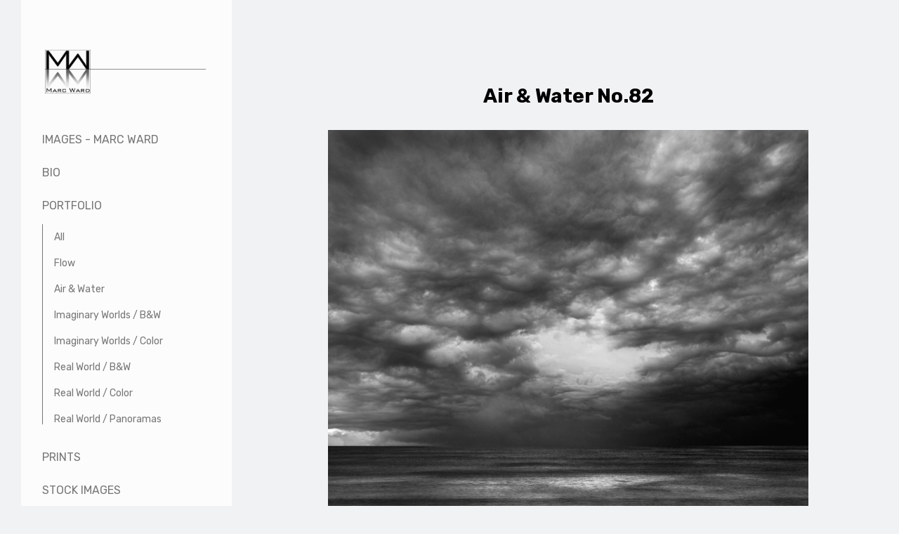

--- FILE ---
content_type: text/html; charset=utf-8
request_url: https://marcwardphotography.com/projects/XBVvOR
body_size: 3167
content:
<!DOCTYPE html><html lang="en"><head><meta charset="utf-8" /><meta content="IE=edge" http-equiv="X-UA-Compatible" /><meta content="width=device-width, initial-scale=1.0" name="viewport" /><link href="https://fonts.googleapis.com/css?family=Open+Sans:400,400i,700,900|Rubik:400,700,900|PT+Mono" rel="stylesheet" /><link rel="stylesheet" media="screen" href="/assets/website-26325af48fcf4085dc968ace4e7c8c3ac5dfac87066c2008a18f3777550573ed.css" /><link rel="stylesheet" media="screen" href="/assets/website/sidewinder-faa48844e4a824b7ae4f831af5c79b4f5e6a703bec61e0525e8ad8b748f25a9a.css" /><link rel="stylesheet" media="screen" href="/asset/css/custom-user-1185107-1739906400-theme-sidewinder-50932f1785ac26024d1f67ade5a1e597-1731712373.css" /><style></style><link rel="shortcut icon" type="image/x-icon" href="https://cdnb.artstation.com/p/users/portfolio_favicons/001/185/107/default/favicon.png?1605826040" /><title>Marc Ward Photography - Air &amp; Water No.82</title>
<meta name="description" content="To purchase this image as a 40&quot; x 40&quot; Limited Edition or as a choice of smaller Open Edition sizes, follow the link below; https://www.saatchiart.com/art/Photography-Air-Water-No-82-Limited-Edition-of-10/1214235/4904673/view" />
<meta name="keywords" content="composite, photography, photoshop, fine art." />
<meta name="twitter:site" content="@MarcWardPhoto" />
<meta name="twitter:title" content="Marc Ward Photography - Air &amp; Water No.82" />
<meta name="twitter:card" content="summary_large_image" />
<meta name="twitter:description" content="To purchase this image as a 40&quot; x 40&quot; Limited Edition or as a choice of smaller Open Edition sizes, follow the link below;
https://www.saatchiart.com/art/Photography-Air-Water-No-82-Limited-Edition-of-10/1214235/4904673/view" />
<meta name="twitter:image" content="https://cdna.artstation.com/p/assets/images/images/020/770/506/large/marc-ward-air-water-no-82.jpg?1569102205" />
<meta property="og:url" content="https://marcwardphotography.com/projects/XBVvOR" />
<meta property="og:title" content="Marc Ward Photography - Air &amp; Water No.82" />
<meta property="og:image" content="https://cdna.artstation.com/p/assets/images/images/020/770/506/large/marc-ward-air-water-no-82.jpg?1569102205" />
<meta property="og:description" content="To purchase this image as a 40&quot; x 40&quot; Limited Edition or as a choice of smaller Open Edition sizes, follow the link below;
https://www.saatchiart.com/art/Photography-Air-Water-No-82-Limited-Edition-of-10/1214235/4904673/view" />
<meta property="og:image:width" content="1920" />
<meta property="og:type" content="website" />
<meta name="image" content="https://cdna.artstation.com/p/assets/images/images/020/770/506/large/marc-ward-air-water-no-82.jpg?1569102205" />
<meta name="og_twitter_card" content="summary_large_image" />
<meta name="robots" content="index" /><link rel="alternate" type="application/rss+xml" title="Marc on ArtStation" href="https://marcwardphotography.artstation.com/rss" /><!-- Common head js --><script src="/assets/layout/common_head_js.bundle.87cd8cc13f51041e4c5c.js"></script><script>window._epicEnableCookieGuard = false</script><script src="https://tracking.epicgames.com/tracking.js" async defer="defer"></script><script>environment = "production";
window.websocket_host = "https://ws.artstation.com";</script><script>window.api                         = {};
window.api.notifications           = {};
window.api.messaging               = {};
window.api.websockets              = {};
window.api.notifications.enabled   = true;
window.api.messaging.enabled       = true;
window.api.websockets.enabled      = true;
window.api.google_auth_client_id   = "439315463592-150g9t6k7vft6cd71k6s6jqelg9hgr4e.apps.googleusercontent.com";
window.api.facebook_app_id         = "249255215230397";
window.talon_settings              = {};
window.talon_settings.enabled      = true;
window.talon_settings.flow_id      = 'artstation_prod';</script><script>window.user_id = null;
window.user_show_adult = false;</script><script>window.upload_config = {
  maxImageSize: 10485760,
  maxMarmosetFileSize: 15728640,
  maxPdfFileSize: 20971520,
  maxPanoFileSize: 10485760,
  maxVideoClipFileSize: 26214400
};</script><script>window.angular_debug_enabled = false;
window.locale = "en";
I18n = {}
I18n.defaultLocale = "en";
I18n.locale = "en";
window.artstation_config = {
  preloaded_feed_comments_count: 5,
  preloaded_challenge_announcement_replies_count: 5
};</script><script>window.pro_member = true;</script></head><body class="theme-sidewinder project"><div id="top"></div><div class="site-wrapper"><div class="site-sidebar"><div class="site-sidebar-head"><div class="site-sidebar-btn"><div class="line"></div><div class="line"></div><div class="line"></div></div><div class="site-logo"><a href="/"><img src="https://cdna.artstation.com/p/theme_assets/files/000/961/946/original/1624294d40ffac20930ce1a1a6747653.png?1569273256" /></a></div></div><div class="site-sidebar-body"><div class="site-nav"><ul class="nav"><li class="home   no-albums"><a target="_self" href="/">Images - Marc Ward</a></li><li class="page   no-albums"><a target="_self" href="/pages/bio">Bio</a></li><li class="projects   "><a target="_self" href="/projects">Portfolio</a><ul class="nav-sub"><li><a href="/projects">All</a></li><li><a href="/albums/1418882">Flow</a></li><li><a href="/albums/1418884">Air &amp; Water</a></li><li><a href="/albums/1418885">Imaginary Worlds / B&amp;W</a></li><li><a href="/albums/1733101">Imaginary Worlds / Color</a></li><li><a href="/albums/13981219">Real World / B&amp;W</a></li><li><a href="/albums/13981234">Real World / Color</a></li><li><a href="/albums/14121201">Real World / Panoramas</a></li></ul></li><li class="page   no-albums"><a target="_self" href="/pages/purchase-prints">Prints</a></li><li class="page   no-albums"><a target="_self" href="/pages/stock-images">Stock Images</a></li><li class="contact   no-albums"><a target="_self" href="/contact">Contact Marc</a></li></ul></div><div class="site-sidebar-footer"><div class="site-sidebar-icons fo-social ik-style-minimalist ik-frame-rounded ik-color-accent"><div class="site-sidebar-icon-item"><a class="site-sidebar-icon ik ik-instagram ik-o-instagram" target="_blank" href="https://www.instagram.com/marcwardimages"></a></div><div class="site-sidebar-icon-item"><a class="site-sidebar-icon ik ik-twitter ik-o-twitter" target="_blank" href="https://twitter.com/MarcWardPhoto"></a></div></div><div class="site-sidebar-footer-bottom"><div class="site-sidebar-copyright">©Marc Ward    All rights reserved</div><div class="site-sidebar-btt"><a class="scrolltoel" href="#top">Back to top <span class="far fa-long-arrow-up icon-pad-left"></span></a></div></div></div></div></div><div class="site-main"><div class="site-content project-page"><input type="hidden" name="previous_project" id="previous_project" value="/projects/9eLoYL" /><input type="hidden" name="next_project" id="next_project" value="/projects/ybx5Zx" /><h1 class="project-title title-font container-sm text-center">Air &amp; Water No.82</h1><div class="project-content"><div class="project-images"><div class="project-assets-item"><div class="project-assets-item-inner"><a class="project-assets-link colorbox-gal" data-colorbox="true" href="https://cdna.artstation.com/p/assets/images/images/020/770/506/large/marc-ward-air-water-no-82.jpg?1569102205"><picture><source media="(min-width: 1920px)" srcset="https://cdna.artstation.com/p/assets/images/images/020/770/506/4k/marc-ward-air-water-no-82.jpg?1569102205" /><source media="(min-width: 1200px)" srcset="" /><source media="(min-width: 768px)" srcset="" /><source media="(min-width: 0)" srcset="" /><img class="project-assets-image img-responsive constrained" alt="" src="https://cdna.artstation.com/p/assets/images/images/020/770/506/4k/marc-ward-air-water-no-82.jpg?1569102205" /></picture></a></div></div></div><div class="project-text formatted-text container-sm"><p>To purchase this image as a 40" x 40" Limited Edition or as a choice of smaller Open Edition sizes, follow the link below;
<br /><a href="https://www.saatchiart.com/art/Photography-Air-Water-No-82-Limited-Edition-of-10/1214235/4904673/view">https://www.saatchiart.com/art/Photography-Air-Water-No-82-Limited-Edition-of-10/1214235/4904673/view</a></p></div></div><div class="s-icons"><div class="s-icons-inner"><button class="s-icon s-fb" data-href="" data-sharer="facebookLegacy" type="button"><span class="ik ik-sh-facebook"></span><span class="s-text">Share</span></button><button class="s-icon s-pin" data-href="" data-media="" data-sharer="pinterest" data-title="" type="button"><span class="ik ik-sh-pinterest"></span><span class="s-text">Pin</span></button><button class="s-icon s-tweet" data-href="" data-sharer="twitter" data-title="" type="button"><span class="ik ik-sh-twitter"></span><span class="s-text">Share</span></button><button class="s-icon s-linked" data-href="" data-sharer="linkedin" data-title="" type="button"><span class="ik ik-sh-linkedin"></span><span class="s-text">Share</span></button></div></div><div class="project-nav container-lg  size-16-by-9 square"><div class="project-nav-prev"><a class="project-nav-link" href="/projects/9eLoYL"><div class="project-nav-image square"><div class="project-nav-image-overlay"></div><img alt="" class="project-nav-image square" src="https://cdna.artstation.com/p/assets/images/images/020/817/912/small_square/marc-ward-flowno-73.jpg?1569283043" /></div><div class="project-nav-head">Previous artwork </div><div class="project-nav-footer title-font">Flow No.73 </div></a></div><div class="project-nav-next"><a class="project-nav-link" href="/projects/ybx5Zx"><div class="project-nav-image square"><div class="project-nav-image-overlay"></div><img alt="" src="https://cdnb.artstation.com/p/assets/images/images/020/783/347/small_square/marc-ward-moonlight-remembers.jpg?1569167318" /></div><div class="project-nav-head">Next artwork</div><div class="project-nav-footer title-font">Moonlight Remembers </div></a></div></div></div><div class="report-section"><div class="dropdown"><a class="dropdown-toggle" role="button"><i class="far fa-flag fa-pad-right"></i><span>Report</span></a><ul class="dropdown-menu"><li class="dropdown-menu-item"><a href="https://safety.epicgames.com/en-US/policies/reporting-misconduct/submit-report?product_id=artstation_content_report&amp;content_id=5756294&amp;content_type=project" target="_blank"><i class="material-icons-round far icon-pad-right">description</i><span>Content</span></a></li><li class="dropdown-menu-item"><a href="https://safety.epicgames.com/en-US/policies/reporting-misconduct/submit-report?product_id=artstation_content_report&amp;content_id=1185107&amp;content_type=user_website" target="_blank"><i class="material-icons-round far icon-pad-right">person</i><span>User</span></a></li></ul></div></div></div></div><script src="/assets/website-e5996ef0f429971584907debb6b413ebaf705162603c946acbdd2496ef376f8a.js"></script><script src="/asset/js/slick.min.js"></script><script src="/asset/js/objectFitPolyfill.min.js"></script><script src="/asset/js/app.js?v=user-1185107-1739906400-theme-sidewinder-50932f1785ac26024d1f67ade5a1e597-1731712373"></script><script src="//unpkg.com/css-vars-ponyfill@1"></script><script>cssVars({
  onlyLegacy: true
});</script><script async="" defer="" src="//assets.pinterest.com/js/pinit.js" type="text/javascript"></script></body></html>

--- FILE ---
content_type: text/css; charset=utf-8
request_url: https://marcwardphotography.com/asset/css/custom-user-1185107-1739906400-theme-sidewinder-50932f1785ac26024d1f67ade5a1e597-1731712373.css
body_size: 974
content:
:root {
  --link-color:                 #3d9b9c;
  --accent-color:               #3d9b9c;
  --accent-color-rgb:           61, 155, 156;
  --accent-color-darker:        #2f7777;
  --accent-color-darker-rgb:    47, 119, 119;
  --title-color:                #000000;
  --sidebar-bg:                 #ffffff;
  --sidebar-bg-rgb:             255, 255, 255;
  --body-bg:                    #f1f2f4;
  --body-bg-rgb:                241, 242, 244;
  --body-bg-lighter:            white;
  --body-bg-darker:             #e3e5e9;
  --body-bg-darkest:            #d4d7de;
  --body-color:                 #000000;
  --body-color-rgb:             0, 0, 0;
  --body-color-darker:          black;
  --body-color-darkest:         black;
  --page-title-color:           #000000;
  --menu-item-color:            #767676;
  --menu-item-selected-color:   #000000;
  --menu-item-hover-color:      #3d9b9c;
  --special-text-color:         #6a6a6a;
  --special-text-color-rgb:     106, 106, 106;
  --header-color:               #000000;
  --form-border:                rgba(106, 106, 106, 0.6);
  --footer-bg:                  #f1f2f4;
  --lib-perfect-scrollbar-bg:   #bec2cc;
  --component-notify-bg:        #e3e5e9;
  --lightness-body-5:           #e3e5e9;
  --lightness-body-10:          #d4d7de;
  --slider-pause:               5000ms;
  --font-family-primary:        'Open Sans', Helvetica, Arial, sans-serif;
  --font-family-secondary:      'Rubik', Helvetica, Arial, sans-serif; }

/* Custom options via Theme Customizer */
.site-title a {
  font-weight: 300;
  letter-spacing: 4px; }
  @media (min-width: 70em) {
    .site-title a {
      font-size: 16px; } }
.site-title .site-subtitle {
  font-weight: 300;
  letter-spacing: 0px; }
  @media (min-width: 70em) {
    .site-title .site-subtitle {
      font-size: 14px; } }
body {
  font-weight: 300;
  letter-spacing: 0px; }
  @media (min-width: 70em) {
    body {
      font-size: 14px; } }


--- FILE ---
content_type: application/javascript; charset=utf-8
request_url: https://marcwardphotography.com/assets/website-e5996ef0f429971584907debb6b413ebaf705162603c946acbdd2496ef376f8a.js
body_size: 68981
content:
/*!
 * jQuery JavaScript Library v1.12.4
 * http://jquery.com/
 *
 * Includes Sizzle.js
 * http://sizzlejs.com/
 *
 * Copyright jQuery Foundation and other contributors
 * Released under the MIT license
 * http://jquery.org/license
 *
 * Date: 2016-05-20T17:17Z
 */
!function(e,t){"object"==typeof module&&"object"==typeof module.exports?module.exports=e.document?t(e,!0):function(e){if(!e.document)throw new Error("jQuery requires a window with a document");return t(e)}:t(e)}("undefined"!=typeof window?window:this,function(e,t){function n(e){var t=!!e&&"length"in e&&e.length,n=pe.type(e);return"function"!==n&&!pe.isWindow(e)&&("array"===n||0===t||"number"==typeof t&&t>0&&t-1 in e)}function r(e,t,n){if(pe.isFunction(t))return pe.grep(e,function(e,r){return!!t.call(e,r,e)!==n});if(t.nodeType)return pe.grep(e,function(e){return e===t!==n});if("string"==typeof t){if(ke.test(t))return pe.filter(t,e,n);t=pe.filter(t,e)}return pe.grep(e,function(e){return pe.inArray(e,t)>-1!==n})}function i(e,t){do{e=e[t]}while(e&&1!==e.nodeType);return e}function o(e){var t={};return pe.each(e.match(je)||[],function(e,n){t[n]=!0}),t}function a(){ie.addEventListener?(ie.removeEventListener("DOMContentLoaded",s),e.removeEventListener("load",s)):(ie.detachEvent("onreadystatechange",s),e.detachEvent("onload",s))}function s(){(ie.addEventListener||"load"===e.event.type||"complete"===ie.readyState)&&(a(),pe.ready())}function l(e,t,n){if(n===undefined&&1===e.nodeType){var r="data-"+t.replace(De,"-$1").toLowerCase();if("string"==typeof(n=e.getAttribute(r))){try{n="true"===n||"false"!==n&&("null"===n?null:+n+""===n?+n:Me.test(n)?pe.parseJSON(n):n)}catch(i){}pe.data(e,t,n)}else n=undefined}return n}function c(e){var t;for(t in e)if(("data"!==t||!pe.isEmptyObject(e[t]))&&"toJSON"!==t)return!1;return!0}function u(e,t,n,r){if(He(e)){var i,o,a=pe.expando,s=e.nodeType,l=s?pe.cache:e,c=s?e[a]:e[a]&&a;if(c&&l[c]&&(r||l[c].data)||n!==undefined||"string"!=typeof t)return c||(c=s?e[a]=re.pop()||pe.guid++:a),l[c]||(l[c]=s?{}:{toJSON:pe.noop}),"object"!=typeof t&&"function"!=typeof t||(r?l[c]=pe.extend(l[c],t):l[c].data=pe.extend(l[c].data,t)),o=l[c],r||(o.data||(o.data={}),o=o.data),n!==undefined&&(o[pe.camelCase(t)]=n),"string"==typeof t?null==(i=o[t])&&(i=o[pe.camelCase(t)]):i=o,i}}function d(e,t,n){if(He(e)){var r,i,o=e.nodeType,a=o?pe.cache:e,s=o?e[pe.expando]:pe.expando;if(a[s]){if(t&&(r=n?a[s]:a[s].data)){i=(t=pe.isArray(t)?t.concat(pe.map(t,pe.camelCase)):t in r?[t]:(t=pe.camelCase(t))in r?[t]:t.split(" ")).length;for(;i--;)delete r[t[i]];if(n?!c(r):!pe.isEmptyObject(r))return}(n||(delete a[s].data,c(a[s])))&&(o?pe.cleanData([e],!0):fe.deleteExpando||a!=a.window?delete a[s]:a[s]=undefined)}}}function f(e,t,n,r){var i,o=1,a=20,s=r?function(){return r.cur()}:function(){return pe.css(e,t,"")},l=s(),c=n&&n[3]||(pe.cssNumber[t]?"":"px"),u=(pe.cssNumber[t]||"px"!==c&&+l)&&Ie.exec(pe.css(e,t));if(u&&u[3]!==c){c=c||u[3],n=n||[],u=+l||1;do{u/=o=o||".5",pe.style(e,t,u+c)}while(o!==(o=s()/l)&&1!==o&&--a)}return n&&(u=+u||+l||0,i=n[1]?u+(n[1]+1)*n[2]:+n[2],r&&(r.unit=c,r.start=u,r.end=i)),i}function h(e){var t=Ke.split("|"),n=e.createDocumentFragment();if(n.createElement)for(;t.length;)n.createElement(t.pop());return n}function p(e,t){var n,r,i=0,o="undefined"!=typeof e.getElementsByTagName?e.getElementsByTagName(t||"*"):"undefined"!=typeof e.querySelectorAll?e.querySelectorAll(t||"*"):undefined;if(!o)for(o=[],n=e.childNodes||e;null!=(r=n[i]);i++)!t||pe.nodeName(r,t)?o.push(r):pe.merge(o,p(r,t));return t===undefined||t&&pe.nodeName(e,t)?pe.merge([e],o):o}function g(e,t){for(var n,r=0;null!=(n=e[r]);r++)pe._data(n,"globalEval",!t||pe._data(t[r],"globalEval"))}function m(e){Ye.test(e.type)&&(e.defaultChecked=e.checked)}function v(e,t,n,r,i){for(var o,a,s,l,c,u,d,f=e.length,v=h(t),y=[],b=0;b<f;b++)if((a=e[b])||0===a)if("object"===pe.type(a))pe.merge(y,a.nodeType?[a]:a);else if(Je.test(a)){for(l=l||v.appendChild(t.createElement("div")),c=(Be.exec(a)||["",""])[1].toLowerCase(),d=Ve[c]||Ve._default,l.innerHTML=d[1]+pe.htmlPrefilter(a)+d[2],o=d[0];o--;)l=l.lastChild;if(!fe.leadingWhitespace&&Ue.test(a)&&y.push(t.createTextNode(Ue.exec(a)[0])),!fe.tbody)for(o=(a="table"!==c||Ge.test(a)?"<table>"!==d[1]||Ge.test(a)?0:l:l.firstChild)&&a.childNodes.length;o--;)pe.nodeName(u=a.childNodes[o],"tbody")&&!u.childNodes.length&&a.removeChild(u);for(pe.merge(y,l.childNodes),l.textContent="";l.firstChild;)l.removeChild(l.firstChild);l=v.lastChild}else y.push(t.createTextNode(a));for(l&&v.removeChild(l),fe.appendChecked||pe.grep(p(y,"input"),m),b=0;a=y[b++];)if(r&&pe.inArray(a,r)>-1)i&&i.push(a);else if(s=pe.contains(a.ownerDocument,a),l=p(v.appendChild(a),"script"),s&&g(l),n)for(o=0;a=l[o++];)ze.test(a.type||"")&&n.push(a);return l=null,v}function y(){return!0}function b(){return!1}function w(){try{return ie.activeElement}catch(e){}}function x(e,t,n,r,i,o){var a,s;if("object"==typeof t){for(s in"string"!=typeof n&&(r=r||n,n=undefined),t)x(e,s,n,r,t[s],o);return e}if(null==r&&null==i?(i=n,r=n=undefined):null==i&&("string"==typeof n?(i=r,r=undefined):(i=r,r=n,n=undefined)),!1===i)i=b;else if(!i)return e;return 1===o&&(a=i,(i=function(e){return pe().off(e),a.apply(this,arguments)}).guid=a.guid||(a.guid=pe.guid++)),e.each(function(){pe.event.add(this,t,i,r,n)})}function C(e,t){return pe.nodeName(e,"table")&&pe.nodeName(11!==t.nodeType?t:t.firstChild,"tr")?e.getElementsByTagName("tbody")[0]||e.appendChild(e.ownerDocument.createElement("tbody")):e}function T(e){return e.type=(null!==pe.find.attr(e,"type"))+"/"+e.type,e}function k(e){var t=lt.exec(e.type);return t?e.type=t[1]:e.removeAttribute("type"),e}function E(e,t){if(1===t.nodeType&&pe.hasData(e)){var n,r,i,o=pe._data(e),a=pe._data(t,o),s=o.events;if(s)for(n in delete a.handle,a.events={},s)for(r=0,i=s[n].length;r<i;r++)pe.event.add(t,n,s[n][r]);a.data&&(a.data=pe.extend({},a.data))}}function S(e,t){var n,r,i;if(1===t.nodeType){if(n=t.nodeName.toLowerCase(),!fe.noCloneEvent&&t[pe.expando]){for(r in(i=pe._data(t)).events)pe.removeEvent(t,r,i.handle);t.removeAttribute(pe.expando)}"script"===n&&t.text!==e.text?(T(t).text=e.text,k(t)):"object"===n?(t.parentNode&&(t.outerHTML=e.outerHTML),fe.html5Clone&&e.innerHTML&&!pe.trim(t.innerHTML)&&(t.innerHTML=e.innerHTML)):"input"===n&&Ye.test(e.type)?(t.defaultChecked=t.checked=e.checked,t.value!==e.value&&(t.value=e.value)):"option"===n?t.defaultSelected=t.selected=e.defaultSelected:"input"!==n&&"textarea"!==n||(t.defaultValue=e.defaultValue)}}function A(e,t,n,r){t=ae.apply([],t);var i,o,a,s,l,c,u=0,d=e.length,f=d-1,h=t[0],g=pe.isFunction(h);if(g||d>1&&"string"==typeof h&&!fe.checkClone&&st.test(h))return e.each(function(i){var o=e.eq(i);g&&(t[0]=h.call(this,i,o.html())),A(o,t,n,r)});if(d&&(i=(c=v(t,e[0].ownerDocument,!1,e,r)).firstChild,1===c.childNodes.length&&(c=i),i||r)){for(a=(s=pe.map(p(c,"script"),T)).length;u<d;u++)o=c,u!==f&&(o=pe.clone(o,!0,!0),a&&pe.merge(s,p(o,"script"))),n.call(e[u],o,u);if(a)for(l=s[s.length-1].ownerDocument,pe.map(s,k),u=0;u<a;u++)o=s[u],ze.test(o.type||"")&&!pe._data(o,"globalEval")&&pe.contains(l,o)&&(o.src?pe._evalUrl&&pe._evalUrl(o.src):pe.globalEval((o.text||o.textContent||o.innerHTML||"").replace(ct,"")));c=i=null}return e}function L(e,t,n){for(var r,i=t?pe.filter(t,e):e,o=0;null!=(r=i[o]);o++)n||1!==r.nodeType||pe.cleanData(p(r)),r.parentNode&&(n&&pe.contains(r.ownerDocument,r)&&g(p(r,"script")),r.parentNode.removeChild(r));return e}function $(e,t){var n=pe(t.createElement(e)).appendTo(t.body),r=pe.css(n[0],"display");return n.detach(),r}function N(e){var t=ie,n=ft[e];return n||("none"!==(n=$(e,t))&&n||((t=((dt=(dt||pe("<iframe frameborder='0' width='0' height='0'/>")).appendTo(t.documentElement))[0].contentWindow||dt[0].contentDocument).document).write(),t.close(),n=$(e,t),dt.detach()),ft[e]=n),n}function j(e,t){return{get:function(){if(!e())return(this.get=t).apply(this,arguments);delete this.get}}}function H(e){if(e in At)return e;for(var t=e.charAt(0).toUpperCase()+e.slice(1),n=St.length;n--;)if((e=St[n]+t)in At)return e}function M(e,t){for(var n,r,i,o=[],a=0,s=e.length;a<s;a++)(r=e[a]).style&&(o[a]=pe._data(r,"olddisplay"),n=r.style.display,t?(o[a]||"none"!==n||(r.style.display=""),""===r.style.display&&qe(r)&&(o[a]=pe._data(r,"olddisplay",N(r.nodeName)))):(i=qe(r),(n&&"none"!==n||!i)&&pe._data(r,"olddisplay",i?n:pe.css(r,"display"))));for(a=0;a<s;a++)(r=e[a]).style&&(t&&"none"!==r.style.display&&""!==r.style.display||(r.style.display=t?o[a]||"":"none"));return e}function D(e,t,n){var r=Tt.exec(t);return r?Math.max(0,r[1]-(n||0))+(r[2]||"px"):t}function O(e,t,n,r,i){for(var o=n===(r?"border":"content")?4:"width"===t?1:0,a=0;o<4;o+=2)"margin"===n&&(a+=pe.css(e,n+Pe[o],!0,i)),r?("content"===n&&(a-=pe.css(e,"padding"+Pe[o],!0,i)),"margin"!==n&&(a-=pe.css(e,"border"+Pe[o]+"Width",!0,i))):(a+=pe.css(e,"padding"+Pe[o],!0,i),"padding"!==n&&(a+=pe.css(e,"border"+Pe[o]+"Width",!0,i)));return a}function R(e,t,n){var r=!0,i="width"===t?e.offsetWidth:e.offsetHeight,o=vt(e),a=fe.boxSizing&&"border-box"===pe.css(e,"boxSizing",!1,o);if(i<=0||null==i){if(((i=yt(e,t,o))<0||null==i)&&(i=e.style[t]),pt.test(i))return i;r=a&&(fe.boxSizingReliable()||i===e.style[t]),i=parseFloat(i)||0}return i+O(e,t,n||(a?"border":"content"),r,o)+"px"}function W(e,t,n,r,i){return new W.prototype.init(e,t,n,r,i)}function F(){return e.setTimeout(function(){Lt=undefined}),Lt=pe.now()}function I(e,t){var n,r={height:e},i=0;for(t=t?1:0;i<4;i+=2-t)r["margin"+(n=Pe[i])]=r["padding"+n]=e;return t&&(r.opacity=r.width=e),r}function P(e,t,n){for(var r,i=(Y.tweeners[t]||[]).concat(Y.tweeners["*"]),o=0,a=i.length;o<a;o++)if(r=i[o].call(n,t,e))return r}function q(e,t,n){var r,i,o,a,s,l,c,u=this,d={},f=e.style,h=e.nodeType&&qe(e),p=pe._data(e,"fxshow");for(r in n.queue||(null==(s=pe._queueHooks(e,"fx")).unqueued&&(s.unqueued=0,l=s.empty.fire,s.empty.fire=function(){s.unqueued||l()}),s.unqueued++,u.always(function(){u.always(function(){s.unqueued--,pe.queue(e,"fx").length||s.empty.fire()})})),1===e.nodeType&&("height"in t||"width"in t)&&(n.overflow=[f.overflow,f.overflowX,f.overflowY],"inline"===("none"===(c=pe.css(e,"display"))?pe._data(e,"olddisplay")||N(e.nodeName):c)&&"none"===pe.css(e,"float")&&(fe.inlineBlockNeedsLayout&&"inline"!==N(e.nodeName)?f.zoom=1:f.display="inline-block")),n.overflow&&(f.overflow="hidden",fe.shrinkWrapBlocks()||u.always(function(){f.overflow=n.overflow[0],f.overflowX=n.overflow[1],f.overflowY=n.overflow[2]})),t)if(i=t[r],Nt.exec(i)){if(delete t[r],o=o||"toggle"===i,i===(h?"hide":"show")){if("show"!==i||!p||p[r]===undefined)continue;h=!0}d[r]=p&&p[r]||pe.style(e,r)}else c=undefined;if(pe.isEmptyObject(d))"inline"===("none"===c?N(e.nodeName):c)&&(f.display=c);else for(r in p?"hidden"in p&&(h=p.hidden):p=pe._data(e,"fxshow",{}),o&&(p.hidden=!h),h?pe(e).show():u.done(function(){pe(e).hide()}),u.done(function(){var t;for(t in pe._removeData(e,"fxshow"),d)pe.style(e,t,d[t])}),d)a=P(h?p[r]:0,r,u),r in p||(p[r]=a.start,h&&(a.end=a.start,a.start="width"===r||"height"===r?1:0))}function X(e,t){var n,r,i,o,a;for(n in e)if(i=t[r=pe.camelCase(n)],o=e[n],pe.isArray(o)&&(i=o[1],o=e[n]=o[0]),n!==r&&(e[r]=o,delete e[n]),(a=pe.cssHooks[r])&&"expand"in a)for(n in o=a.expand(o),delete e[r],o)n in e||(e[n]=o[n],t[n]=i);else t[r]=i}function Y(e,t,n){var r,i,o=0,a=Y.prefilters.length,s=pe.Deferred().always(function(){delete l.elem}),l=function(){if(i)return!1;for(var t=Lt||F(),n=Math.max(0,c.startTime+c.duration-t),r=1-(n/c.duration||0),o=0,a=c.tweens.length;o<a;o++)c.tweens[o].run(r);return s.notifyWith(e,[c,r,n]),r<1&&a?n:(s.resolveWith(e,[c]),!1)},c=s.promise({elem:e,props:pe.extend({},t),opts:pe.extend(!0,{specialEasing:{},easing:pe.easing._default},n),originalProperties:t,originalOptions:n,startTime:Lt||F(),duration:n.duration,tweens:[],createTween:function(t,n){var r=pe.Tween(e,c.opts,t,n,c.opts.specialEasing[t]||c.opts.easing);return c.tweens.push(r),r},stop:function(t){var n=0,r=t?c.tweens.length:0;if(i)return this;for(i=!0;n<r;n++)c.tweens[n].run(1);return t?(s.notifyWith(e,[c,1,0]),s.resolveWith(e,[c,t])):s.rejectWith(e,[c,t]),this}}),u=c.props;for(X(u,c.opts.specialEasing);o<a;o++)if(r=Y.prefilters[o].call(c,e,u,c.opts))return pe.isFunction(r.stop)&&(pe._queueHooks(c.elem,c.opts.queue).stop=pe.proxy(r.stop,r)),r;return pe.map(u,P,c),pe.isFunction(c.opts.start)&&c.opts.start.call(e,c),pe.fx.timer(pe.extend(l,{elem:e,anim:c,queue:c.opts.queue})),c.progress(c.opts.progress).done(c.opts.done,c.opts.complete).fail(c.opts.fail).always(c.opts.always)}function B(e){return pe.attr(e,"class")||""}function z(e){return function(t,n){"string"!=typeof t&&(n=t,t="*");var r,i=0,o=t.toLowerCase().match(je)||[];if(pe.isFunction(n))for(;r=o[i++];)"+"===r.charAt(0)?(r=r.slice(1)||"*",(e[r]=e[r]||[]).unshift(n)):(e[r]=e[r]||[]).push(n)}}function U(e,t,n,r){function i(s){var l;return o[s]=!0,pe.each(e[s]||[],function(e,s){var c=s(t,n,r);return"string"!=typeof c||a||o[c]?a?!(l=c):void 0:(t.dataTypes.unshift(c),i(c),!1)}),l}var o={},a=e===tn;return i(t.dataTypes[0])||!o["*"]&&i("*")}function K(e,t){var n,r,i=pe.ajaxSettings.flatOptions||{};for(r in t)t[r]!==undefined&&((i[r]?e:n||(n={}))[r]=t[r]);return n&&pe.extend(!0,e,n),e}function V(e,t,n){for(var r,i,o,a,s=e.contents,l=e.dataTypes;"*"===l[0];)l.shift(),i===undefined&&(i=e.mimeType||t.getResponseHeader("Content-Type"));if(i)for(a in s)if(s[a]&&s[a].test(i)){l.unshift(a);break}if(l[0]in n)o=l[0];else{for(a in n){if(!l[0]||e.converters[a+" "+l[0]]){o=a;break}r||(r=a)}o=o||r}if(o)return o!==l[0]&&l.unshift(o),n[o]}function J(e,t,n,r){var i,o,a,s,l,c={},u=e.dataTypes.slice();if(u[1])for(a in e.converters)c[a.toLowerCase()]=e.converters[a];for(o=u.shift();o;)if(e.responseFields[o]&&(n[e.responseFields[o]]=t),!l&&r&&e.dataFilter&&(t=e.dataFilter(t,e.dataType)),l=o,o=u.shift())if("*"===o)o=l;else if("*"!==l&&l!==o){if(!(a=c[l+" "+o]||c["* "+o]))for(i in c)if((s=i.split(" "))[1]===o&&(a=c[l+" "+s[0]]||c["* "+s[0]])){!0===a?a=c[i]:!0!==c[i]&&(o=s[0],u.unshift(s[1]));break}if(!0!==a)if(a&&e.throws)t=a(t);else try{t=a(t)}catch(d){return{state:"parsererror",error:a?d:"No conversion from "+l+" to "+o}}}return{state:"success",data:t}}function G(e){return e.style&&e.style.display||pe.css(e,"display")}function Q(e){if(!pe.contains(e.ownerDocument||ie,e))return!0;for(;e&&1===e.nodeType;){if("none"===G(e)||"hidden"===e.type)return!0;e=e.parentNode}return!1}function Z(e,t,n,r){var i;if(pe.isArray(t))pe.each(t,function(t,i){n||sn.test(e)?r(e,i):Z(e+"["+("object"==typeof i&&null!=i?t:"")+"]",i,n,r)});else if(n||"object"!==pe.type(t))r(e,t);else for(i in t)Z(e+"["+i+"]",t[i],n,r)}function ee(){try{return new e.XMLHttpRequest}catch(t){}}function te(){try{return new e.ActiveXObject("Microsoft.XMLHTTP")}catch(t){}}function ne(e){return pe.isWindow(e)?e:9===e.nodeType&&(e.defaultView||e.parentWindow)}var re=[],ie=e.document,oe=re.slice,ae=re.concat,se=re.push,le=re.indexOf,ce={},ue=ce.toString,de=ce.hasOwnProperty,fe={},he="1.12.4",pe=function(e,t){return new pe.fn.init(e,t)},ge=/^[\s\uFEFF\xA0]+|[\s\uFEFF\xA0]+$/g,me=/^-ms-/,ve=/-([\da-z])/gi,ye=function(e,t){return t.toUpperCase()};pe.fn=pe.prototype={jquery:he,constructor:pe,selector:"",length:0,toArray:function(){return oe.call(this)},get:function(e){return null!=e?e<0?this[e+this.length]:this[e]:oe.call(this)},pushStack:function(e){var t=pe.merge(this.constructor(),e);return t.prevObject=this,t.context=this.context,t},each:function(e){return pe.each(this,e)},map:function(e){return this.pushStack(pe.map(this,function(t,n){return e.call(t,n,t)}))},slice:function(){return this.pushStack(oe.apply(this,arguments))},first:function(){return this.eq(0)},last:function(){return this.eq(-1)},eq:function(e){var t=this.length,n=+e+(e<0?t:0);return this.pushStack(n>=0&&n<t?[this[n]]:[])},end:function(){return this.prevObject||this.constructor()},push:se,sort:re.sort,splice:re.splice},pe.extend=pe.fn.extend=function(){var e,t,n,r,i,o,a=arguments[0]||{},s=1,l=arguments.length,c=!1;for("boolean"==typeof a&&(c=a,a=arguments[s]||{},s++),"object"==typeof a||pe.isFunction(a)||(a={}),s===l&&(a=this,s--);s<l;s++)if(null!=(i=arguments[s]))for(r in i)e=a[r],a!==(n=i[r])&&(c&&n&&(pe.isPlainObject(n)||(t=pe.isArray(n)))?(t?(t=!1,o=e&&pe.isArray(e)?e:[]):o=e&&pe.isPlainObject(e)?e:{},a[r]=pe.extend(c,o,n)):n!==undefined&&(a[r]=n));return a},pe.extend({expando:"jQuery"+(he+Math.random()).replace(/\D/g,""),isReady:!0,error:function(e){throw new Error(e)},noop:function(){},isFunction:function(e){return"function"===pe.type(e)},isArray:Array.isArray||function(e){return"array"===pe.type(e)},isWindow:function(e){return null!=e&&e==e.window},isNumeric:function(e){var t=e&&e.toString();return!pe.isArray(e)&&t-parseFloat(t)+1>=0},isEmptyObject:function(e){var t;for(t in e)return!1;return!0},isPlainObject:function(e){var t;if(!e||"object"!==pe.type(e)||e.nodeType||pe.isWindow(e))return!1;try{if(e.constructor&&!de.call(e,"constructor")&&!de.call(e.constructor.prototype,"isPrototypeOf"))return!1}catch(n){return!1}if(!fe.ownFirst)for(t in e)return de.call(e,t);for(t in e);return t===undefined||de.call(e,t)},type:function(e){return null==e?e+"":"object"==typeof e||"function"==typeof e?ce[ue.call(e)]||"object":typeof e},globalEval:function(t){t&&pe.trim(t)&&(e.execScript||function(t){e.eval.call(e,t)})(t)},camelCase:function(e){return e.replace(me,"ms-").replace(ve,ye)},nodeName:function(e,t){return e.nodeName&&e.nodeName.toLowerCase()===t.toLowerCase()},each:function(e,t){var r,i=0;if(n(e))for(r=e.length;i<r&&!1!==t.call(e[i],i,e[i]);i++);else for(i in e)if(!1===t.call(e[i],i,e[i]))break;return e},trim:function(e){return null==e?"":(e+"").replace(ge,"")},makeArray:function(e,t){var r=t||[];return null!=e&&(n(Object(e))?pe.merge(r,"string"==typeof e?[e]:e):se.call(r,e)),r},inArray:function(e,t,n){var r;if(t){if(le)return le.call(t,e,n);for(r=t.length,n=n?n<0?Math.max(0,r+n):n:0;n<r;n++)if(n in t&&t[n]===e)return n}return-1},merge:function(e,t){for(var n=+t.length,r=0,i=e.length;r<n;)e[i++]=t[r++];if(n!=n)for(;t[r]!==undefined;)e[i++]=t[r++];return e.length=i,e},grep:function(e,t,n){for(var r=[],i=0,o=e.length,a=!n;i<o;i++)!t(e[i],i)!==a&&r.push(e[i]);return r},map:function(e,t,r){var i,o,a=0,s=[];if(n(e))for(i=e.length;a<i;a++)null!=(o=t(e[a],a,r))&&s.push(o);else for(a in e)null!=(o=t(e[a],a,r))&&s.push(o);return ae.apply([],s)},guid:1,proxy:function(e,t){var n,r,i;return"string"==typeof t&&(i=e[t],t=e,e=i),pe.isFunction(e)?(n=oe.call(arguments,2),(r=function(){return e.apply(t||this,n.concat(oe.call(arguments)))}).guid=e.guid=e.guid||pe.guid++,r):undefined},now:function(){return+new Date},support:fe}),"function"==typeof Symbol&&(pe.fn[Symbol.iterator]=re[Symbol.iterator]),pe.each("Boolean Number String Function Array Date RegExp Object Error Symbol".split(" "),function(e,t){ce["[object "+t+"]"]=t.toLowerCase()});var be=
/*!
 * Sizzle CSS Selector Engine v2.2.1
 * http://sizzlejs.com/
 *
 * Copyright jQuery Foundation and other contributors
 * Released under the MIT license
 * http://jquery.org/license
 *
 * Date: 2015-10-17
 */
function(e){function t(e,t,n,r){var i,o,a,s,l,c,d,h,p=t&&t.ownerDocument,g=t?t.nodeType:9;if(n=n||[],"string"!=typeof e||!e||1!==g&&9!==g&&11!==g)return n;if(!r&&((t?t.ownerDocument||t:I)!==_&&j(t),t=t||_,M)){if(11!==g&&(c=ve.exec(e)))if(i=c[1]){if(9===g){if(!(a=t.getElementById(i)))return n;if(a.id===i)return n.push(a),n}else if(p&&(a=p.getElementById(i))&&W(t,a)&&a.id===i)return n.push(a),n}else{if(c[2])return Q.apply(n,t.getElementsByTagName(e)),n;if((i=c[3])&&x.getElementsByClassName&&t.getElementsByClassName)return Q.apply(n,t.getElementsByClassName(i)),n}if(x.qsa&&!B[e+" "]&&(!D||!D.test(e))){if(1!==g)p=t,h=e;else if("object"!==t.nodeName.toLowerCase()){for((s=t.getAttribute("id"))?s=s.replace(be,"\\$&"):t.setAttribute("id",s=F),o=(d=E(e)).length,l=fe.test(s)?"#"+s:"[id='"+s+"']";o--;)d[o]=l+" "+f(d[o]);h=d.join(","),p=ye.test(e)&&u(t.parentNode)||t}if(h)try{return Q.apply(n,p.querySelectorAll(h)),n}catch(m){}finally{s===F&&t.removeAttribute("id")}}}return A(e.replace(se,"$1"),t,n,r)}function n(){function e(n,r){return t.push(n+" ")>C.cacheLength&&delete e[t.shift()],e[n+" "]=r}var t=[];return e}function r(e){return e[F]=!0,e}function i(e){var t=_.createElement("div");try{return!!e(t)}catch(n){return!1}finally{t.parentNode&&t.parentNode.removeChild(t),t=null}}function o(e,t){for(var n=e.split("|"),r=n.length;r--;)C.attrHandle[n[r]]=t}function a(e,t){var n=t&&e,r=n&&1===e.nodeType&&1===t.nodeType&&(~t.sourceIndex||U)-(~e.sourceIndex||U);if(r)return r;if(n)for(;n=n.nextSibling;)if(n===t)return-1;return e?1:-1}function s(e){return function(t){return"input"===t.nodeName.toLowerCase()&&t.type===e}}function l(e){return function(t){var n=t.nodeName.toLowerCase();return("input"===n||"button"===n)&&t.type===e}}function c(e){return r(function(t){return t=+t,r(function(n,r){for(var i,o=e([],n.length,t),a=o.length;a--;)n[i=o[a]]&&(n[i]=!(r[i]=n[i]))})})}function u(e){return e&&"undefined"!=typeof e.getElementsByTagName&&e}function d(){}function f(e){for(var t=0,n=e.length,r="";t<n;t++)r+=e[t].value;return r}function h(e,t,n){var r=t.dir,i=n&&"parentNode"===r,o=q++;return t.first?function(t,n,o){for(;t=t[r];)if(1===t.nodeType||i)return e(t,n,o)}:function(t,n,a){var s,l,c,u=[P,o];if(a){for(;t=t[r];)if((1===t.nodeType||i)&&e(t,n,a))return!0}else for(;t=t[r];)if(1===t.nodeType||i){if((s=(l=(c=t[F]||(t[F]={}))[t.uniqueID]||(c[t.uniqueID]={}))[r])&&s[0]===P&&s[1]===o)return u[2]=s[2];if(l[r]=u,u[2]=e(t,n,a))return!0}}}function p(e){return e.length>1?function(t,n,r){for(var i=e.length;i--;)if(!e[i](t,n,r))return!1;return!0}:e[0]}function g(e,n,r){for(var i=0,o=n.length;i<o;i++)t(e,n[i],r);return r}function m(e,t,n,r,i){for(var o,a=[],s=0,l=e.length,c=null!=t;s<l;s++)(o=e[s])&&(n&&!n(o,r,i)||(a.push(o),c&&t.push(s)));return a}function v(e,t,n,i,o,a){return i&&!i[F]&&(i=v(i)),o&&!o[F]&&(o=v(o,a)),r(function(r,a,s,l){var c,u,d,f=[],h=[],p=a.length,v=r||g(t||"*",s.nodeType?[s]:s,[]),y=!e||!r&&t?v:m(v,f,e,s,l),b=n?o||(r?e:p||i)?[]:a:y;if(n&&n(y,b,s,l),i)for(c=m(b,h),i(c,[],s,l),u=c.length;u--;)(d=c[u])&&(b[h[u]]=!(y[h[u]]=d));if(r){if(o||e){if(o){for(c=[],u=b.length;u--;)(d=b[u])&&c.push(y[u]=d);o(null,b=[],c,l)}for(u=b.length;u--;)(d=b[u])&&(c=o?ee(r,d):f[u])>-1&&(r[c]=!(a[c]=d))}}else b=m(b===a?b.splice(p,b.length):b),o?o(null,a,b,l):Q.apply(a,b)})}function y(e){for(var t,n,r,i=e.length,o=C.relative[e[0].type],a=o||C.relative[" "],s=o?1:0,l=h(function(e){return e===t},a,!0),c=h(function(e){return ee(t,e)>-1},a,!0),u=[function(e,n,r){var i=!o&&(r||n!==L)||((t=n).nodeType?l(e,n,r):c(e,n,r));return t=null,i}];s<i;s++)if(n=C.relative[e[s].type])u=[h(p(u),n)];else{if((n=C.filter[e[s].type].apply(null,e[s].matches))[F]){for(r=++s;r<i&&!C.relative[e[r].type];r++);return v(s>1&&p(u),s>1&&f(e.slice(0,s-1).concat({value:" "===e[s-2].type?"*":""})).replace(se,"$1"),n,s<r&&y(e.slice(s,r)),r<i&&y(e=e.slice(r)),r<i&&f(e))}u.push(n)}return p(u)}function b(e,n){var i=n.length>0,o=e.length>0,a=function(r,a,s,l,c){var u,d,f,h=0,p="0",g=r&&[],v=[],y=L,b=r||o&&C.find.TAG("*",c),w=P+=null==y?1:Math.random()||.1,x=b.length;for(c&&(L=a===_||a||c);p!==x&&null!=(u=b[p]);p++){if(o&&u){for(d=0,a||u.ownerDocument===_||(j(u),s=!M);f=e[d++];)if(f(u,a||_,s)){l.push(u);break}c&&(P=w)}i&&((u=!f&&u)&&h--,r&&g.push(u))}if(h+=p,i&&p!==h){for(d=0;f=n[d++];)f(g,v,a,s);if(r){if(h>0)for(;p--;)g[p]||v[p]||(v[p]=J.call(l));v=m(v)}Q.apply(l,v),c&&!r&&v.length>0&&h+n.length>1&&t.uniqueSort(l)}return c&&(P=w,L=y),g};return i?r(a):a}var w,x,C,T,k,E,S,A,L,$,N,j,_,H,M,D,O,R,W,F="sizzle"+1*new Date,I=e.document,P=0,q=0,X=n(),Y=n(),B=n(),z=function(e,t){return e===t&&(N=!0),0},U=1<<31,K={}.hasOwnProperty,V=[],J=V.pop,G=V.push,Q=V.push,Z=V.slice,ee=function(e,t){for(var n=0,r=e.length;n<r;n++)if(e[n]===t)return n;return-1},te="checked|selected|async|autofocus|autoplay|controls|defer|disabled|hidden|ismap|loop|multiple|open|readonly|required|scoped",ne="[\\x20\\t\\r\\n\\f]",re="(?:\\\\.|[\\w-]|[^\\x00-\\xa0])+",ie="\\["+ne+"*("+re+")(?:"+ne+"*([*^$|!~]?=)"+ne+"*(?:'((?:\\\\.|[^\\\\'])*)'|\"((?:\\\\.|[^\\\\\"])*)\"|("+re+"))|)"+ne+"*\\]",oe=":("+re+")(?:\\((('((?:\\\\.|[^\\\\'])*)'|\"((?:\\\\.|[^\\\\\"])*)\")|((?:\\\\.|[^\\\\()[\\]]|"+ie+")*)|.*)\\)|)",ae=new RegExp(ne+"+","g"),se=new RegExp("^"+ne+"+|((?:^|[^\\\\])(?:\\\\.)*)"+ne+"+$","g"),le=new RegExp("^"+ne+"*,"+ne+"*"),ce=new RegExp("^"+ne+"*([>+~]|"+ne+")"+ne+"*"),ue=new RegExp("="+ne+"*([^\\]'\"]*?)"+ne+"*\\]","g"),de=new RegExp(oe),fe=new RegExp("^"+re+"$"),he={ID:new RegExp("^#("+re+")"),CLASS:new RegExp("^\\.("+re+")"),TAG:new RegExp("^("+re+"|[*])"),ATTR:new RegExp("^"+ie),PSEUDO:new RegExp("^"+oe),CHILD:new RegExp("^:(only|first|last|nth|nth-last)-(child|of-type)(?:\\("+ne+"*(even|odd|(([+-]|)(\\d*)n|)"+ne+"*(?:([+-]|)"+ne+"*(\\d+)|))"+ne+"*\\)|)","i"),bool:new RegExp("^(?:"+te+")$","i"),needsContext:new RegExp("^"+ne+"*[>+~]|:(even|odd|eq|gt|lt|nth|first|last)(?:\\("+ne+"*((?:-\\d)?\\d*)"+ne+"*\\)|)(?=[^-]|$)","i")},pe=/^(?:input|select|textarea|button)$/i,ge=/^h\d$/i,me=/^[^{]+\{\s*\[native \w/,ve=/^(?:#([\w-]+)|(\w+)|\.([\w-]+))$/,ye=/[+~]/,be=/'|\\/g,we=new RegExp("\\\\([\\da-f]{1,6}"+ne+"?|("+ne+")|.)","ig"),xe=function(e,t,n){var r="0x"+t-65536;return r!=r||n?t:r<0?String.fromCharCode(r+65536):String.fromCharCode(r>>10|55296,1023&r|56320)},Ce=function(){j()};try{Q.apply(V=Z.call(I.childNodes),I.childNodes),V[I.childNodes.length].nodeType}catch(Te){Q={apply:V.length?function(e,t){G.apply(e,Z.call(t))}:function(e,t){for(var n=e.length,r=0;e[n++]=t[r++];);e.length=n-1}}}for(w in x=t.support={},k=t.isXML=function(e){var t=e&&(e.ownerDocument||e).documentElement;return!!t&&"HTML"!==t.nodeName},j=t.setDocument=function(e){var t,n,r=e?e.ownerDocument||e:I;return r!==_&&9===r.nodeType&&r.documentElement?(H=(_=r).documentElement,M=!k(_),(n=_.defaultView)&&n.top!==n&&(n.addEventListener?n.addEventListener("unload",Ce,!1):n.attachEvent&&n.attachEvent("onunload",Ce)),x.attributes=i(function(e){return e.className="i",!e.getAttribute("className")}),x.getElementsByTagName=i(function(e){return e.appendChild(_.createComment("")),!e.getElementsByTagName("*").length}),x.getElementsByClassName=me.test(_.getElementsByClassName),x.getById=i(function(e){return H.appendChild(e).id=F,!_.getElementsByName||!_.getElementsByName(F).length}),x.getById?(C.find.ID=function(e,t){if("undefined"!=typeof t.getElementById&&M){var n=t.getElementById(e);return n?[n]:[]}},C.filter.ID=function(e){var t=e.replace(we,xe);return function(e){return e.getAttribute("id")===t}}):(delete C.find.ID,C.filter.ID=function(e){var t=e.replace(we,xe);return function(e){var n="undefined"!=typeof e.getAttributeNode&&e.getAttributeNode("id");return n&&n.value===t}}),C.find.TAG=x.getElementsByTagName?function(e,t){return"undefined"!=typeof t.getElementsByTagName?t.getElementsByTagName(e):x.qsa?t.querySelectorAll(e):void 0}:function(e,t){var n,r=[],i=0,o=t.getElementsByTagName(e);if("*"===e){for(;n=o[i++];)1===n.nodeType&&r.push(n);return r}return o},C.find.CLASS=x.getElementsByClassName&&function(e,t){if("undefined"!=typeof t.getElementsByClassName&&M)return t.getElementsByClassName(e)},O=[],D=[],(x.qsa=me.test(_.querySelectorAll))&&(i(function(e){H.appendChild(e).innerHTML="<a id='"+F+"'></a><select id='"+F+"-\r\\' msallowcapture=''><option selected=''></option></select>",e.querySelectorAll("[msallowcapture^='']").length&&D.push("[*^$]="+ne+"*(?:''|\"\")"),e.querySelectorAll("[selected]").length||D.push("\\["+ne+"*(?:value|"+te+")"),e.querySelectorAll("[id~="+F+"-]").length||D.push("~="),e.querySelectorAll(":checked").length||D.push(":checked"),e.querySelectorAll("a#"+F+"+*").length||D.push(".#.+[+~]")}),i(function(e){var t=_.createElement("input");t.setAttribute("type","hidden"),e.appendChild(t).setAttribute("name","D"),e.querySelectorAll("[name=d]").length&&D.push("name"+ne+"*[*^$|!~]?="),e.querySelectorAll(":enabled").length||D.push(":enabled",":disabled"),e.querySelectorAll("*,:x"),D.push(",.*:")})),(x.matchesSelector=me.test(R=H.matches||H.webkitMatchesSelector||H.mozMatchesSelector||H.oMatchesSelector||H.msMatchesSelector))&&i(function(e){x.disconnectedMatch=R.call(e,"div"),R.call(e,"[s!='']:x"),O.push("!=",oe)}),D=D.length&&new RegExp(D.join("|")),O=O.length&&new RegExp(O.join("|")),t=me.test(H.compareDocumentPosition),W=t||me.test(H.contains)?function(e,t){var n=9===e.nodeType?e.documentElement:e,r=t&&t.parentNode;return e===r||!(!r||1!==r.nodeType||!(n.contains?n.contains(r):e.compareDocumentPosition&&16&e.compareDocumentPosition(r)))}:function(e,t){if(t)for(;t=t.parentNode;)if(t===e)return!0;return!1},z=t?function(e,t){if(e===t)return N=!0,0;var n=!e.compareDocumentPosition-!t.compareDocumentPosition;return n||(1&(n=(e.ownerDocument||e)===(t.ownerDocument||t)?e.compareDocumentPosition(t):1)||!x.sortDetached&&t.compareDocumentPosition(e)===n?e===_||e.ownerDocument===I&&W(I,e)?-1:t===_||t.ownerDocument===I&&W(I,t)?1:$?ee($,e)-ee($,t):0:4&n?-1:1)}:function(e,t){if(e===t)return N=!0,0;var n,r=0,i=e.parentNode,o=t.parentNode,s=[e],l=[t];if(!i||!o)return e===_?-1:t===_?1:i?-1:o?1:$?ee($,e)-ee($,t):0;if(i===o)return a(e,t);for(n=e;n=n.parentNode;)s.unshift(n);for(n=t;n=n.parentNode;)l.unshift(n);for(;s[r]===l[r];)r++;return r?a(s[r],l[r]):s[r]===I?-1:l[r]===I?1:0},_):_},t.matches=function(e,n){return t(e,null,null,n)},t.matchesSelector=function(e,n){if((e.ownerDocument||e)!==_&&j(e),n=n.replace(ue,"='$1']"),x.matchesSelector&&M&&!B[n+" "]&&(!O||!O.test(n))&&(!D||!D.test(n)))try{var r=R.call(e,n);if(r||x.disconnectedMatch||e.document&&11!==e.document.nodeType)return r}catch(Te){}return t(n,_,null,[e]).length>0},t.contains=function(e,t){return(e.ownerDocument||e)!==_&&j(e),W(e,t)},t.attr=function(e,t){(e.ownerDocument||e)!==_&&j(e);var n=C.attrHandle[t.toLowerCase()],r=n&&K.call(C.attrHandle,t.toLowerCase())?n(e,t,!M):undefined;return r!==undefined?r:x.attributes||!M?e.getAttribute(t):(r=e.getAttributeNode(t))&&r.specified?r.value:null},t.error=function(e){throw new Error("Syntax error, unrecognized expression: "+e)},t.uniqueSort=function(e){var t,n=[],r=0,i=0;if(N=!x.detectDuplicates,$=!x.sortStable&&e.slice(0),e.sort(z),N){for(;t=e[i++];)t===e[i]&&(r=n.push(i));for(;r--;)e.splice(n[r],1)}return $=null,e},T=t.getText=function(e){var t,n="",r=0,i=e.nodeType;if(i){if(1===i||9===i||11===i){if("string"==typeof e.textContent)return e.textContent;for(e=e.firstChild;e;e=e.nextSibling)n+=T(e)}else if(3===i||4===i)return e.nodeValue}else for(;t=e[r++];)n+=T(t);return n},(C=t.selectors={cacheLength:50,createPseudo:r,match:he,attrHandle:{},find:{},relative:{">":{dir:"parentNode",first:!0}," ":{dir:"parentNode"},"+":{dir:"previousSibling",first:!0},"~":{dir:"previousSibling"}},preFilter:{ATTR:function(e){return e[1]=e[1].replace(we,xe),e[3]=(e[3]||e[4]||e[5]||"").replace(we,xe),"~="===e[2]&&(e[3]=" "+e[3]+" "),e.slice(0,4)},CHILD:function(e){return e[1]=e[1].toLowerCase(),"nth"===e[1].slice(0,3)?(e[3]||t.error(e[0]),e[4]=+(e[4]?e[5]+(e[6]||1):2*("even"===e[3]||"odd"===e[3])),e[5]=+(e[7]+e[8]||"odd"===e[3])):e[3]&&t.error(e[0]),e},PSEUDO:function(e){var t,n=!e[6]&&e[2];return he.CHILD.test(e[0])?null:(e[3]?e[2]=e[4]||e[5]||"":n&&de.test(n)&&(t=E(n,!0))&&(t=n.indexOf(")",n.length-t)-n.length)&&(e[0]=e[0].slice(0,t),e[2]=n.slice(0,t)),e.slice(0,3))}},filter:{TAG:function(e){var t=e.replace(we,xe).toLowerCase();return"*"===e?function(){return!0}:function(e){return e.nodeName&&e.nodeName.toLowerCase()===t}},CLASS:function(e){var t=X[e+" "];return t||(t=new RegExp("(^|"+ne+")"+e+"("+ne+"|$)"))&&X(e,function(e){return t.test("string"==typeof e.className&&e.className||"undefined"!=typeof e.getAttribute&&e.getAttribute("class")||"")})},ATTR:function(e,n,r){return function(i){var o=t.attr(i,e);return null==o?"!="===n:!n||(o+="","="===n?o===r:"!="===n?o!==r:"^="===n?r&&0===o.indexOf(r):"*="===n?r&&o.indexOf(r)>-1:"$="===n?r&&o.slice(-r.length)===r:"~="===n?(" "+o.replace(ae," ")+" ").indexOf(r)>-1:"|="===n&&(o===r||o.slice(0,r.length+1)===r+"-"))}},CHILD:function(e,t,n,r,i){var o="nth"!==e.slice(0,3),a="last"!==e.slice(-4),s="of-type"===t;return 1===r&&0===i?function(e){return!!e.parentNode}:function(t,n,l){var c,u,d,f,h,p,g=o!==a?"nextSibling":"previousSibling",m=t.parentNode,v=s&&t.nodeName.toLowerCase(),y=!l&&!s,b=!1;if(m){if(o){for(;g;){for(f=t;f=f[g];)if(s?f.nodeName.toLowerCase()===v:1===f.nodeType)return!1;p=g="only"===e&&!p&&"nextSibling"}return!0}if(p=[a?m.firstChild:m.lastChild],a&&y){for(b=(h=(c=(u=(d=(f=m)[F]||(f[F]={}))[f.uniqueID]||(d[f.uniqueID]={}))[e]||[])[0]===P&&c[1])&&c[2],f=h&&m.childNodes[h];f=++h&&f&&f[g]||(b=h=0)||p.pop();)if(1===f.nodeType&&++b&&f===t){u[e]=[P,h,b];break}}else if(y&&(b=h=(c=(u=(d=(f=t)[F]||(f[F]={}))[f.uniqueID]||(d[f.uniqueID]={}))[e]||[])[0]===P&&c[1]),!1===b)for(;(f=++h&&f&&f[g]||(b=h=0)||p.pop())&&((s?f.nodeName.toLowerCase()!==v:1!==f.nodeType)||!++b||(y&&((u=(d=f[F]||(f[F]={}))[f.uniqueID]||(d[f.uniqueID]={}))[e]=[P,b]),f!==t)););return(b-=i)===r||b%r==0&&b/r>=0}}},PSEUDO:function(e,n){var i,o=C.pseudos[e]||C.setFilters[e.toLowerCase()]||t.error("unsupported pseudo: "+e);return o[F]?o(n):o.length>1?(i=[e,e,"",n],C.setFilters.hasOwnProperty(e.toLowerCase())?r(function(e,t){for(var r,i=o(e,n),a=i.length;a--;)e[r=ee(e,i[a])]=!(t[r]=i[a])}):function(e){return o(e,0,i)}):o}},pseudos:{not:r(function(e){var t=[],n=[],i=S(e.replace(se,"$1"));return i[F]?r(function(e,t,n,r){for(var o,a=i(e,null,r,[]),s=e.length;s--;)(o=a[s])&&(e[s]=!(t[s]=o))}):function(e,r,o){return t[0]=e,i(t,null,o,n),t[0]=null,!n.pop()}}),has:r(function(e){return function(n){return t(e,n).length>0}}),contains:r(function(e){return e=e.replace(we,xe),function(t){return(t.textContent||t.innerText||T(t)).indexOf(e)>-1}}),lang:r(function(e){return fe.test(e||"")||t.error("unsupported lang: "+e),e=e.replace(we,xe).toLowerCase(),function(t){var n;do{if(n=M?t.lang:t.getAttribute("xml:lang")||t.getAttribute("lang"))return(n=n.toLowerCase())===e||0===n.indexOf(e+"-")}while((t=t.parentNode)&&1===t.nodeType);return!1}}),target:function(t){var n=e.location&&e.location.hash;return n&&n.slice(1)===t.id},root:function(e){return e===H},focus:function(e){return e===_.activeElement&&(!_.hasFocus||_.hasFocus())&&!!(e.type||e.href||~e.tabIndex)},enabled:function(e){return!1===e.disabled},disabled:function(e){return!0===e.disabled},checked:function(e){var t=e.nodeName.toLowerCase();return"input"===t&&!!e.checked||"option"===t&&!!e.selected},selected:function(e){return e.parentNode&&e.parentNode.selectedIndex,!0===e.selected},empty:function(e){for(e=e.firstChild;e;e=e.nextSibling)if(e.nodeType<6)return!1;return!0},parent:function(e){return!C.pseudos.empty(e)},header:function(e){return ge.test(e.nodeName)},input:function(e){return pe.test(e.nodeName)},button:function(e){var t=e.nodeName.toLowerCase();return"input"===t&&"button"===e.type||"button"===t},text:function(e){var t;return"input"===e.nodeName.toLowerCase()&&"text"===e.type&&(null==(t=e.getAttribute("type"))||"text"===t.toLowerCase())},first:c(function(){return[0]}),last:c(function(e,t){return[t-1]}),eq:c(function(e,t,n){return[n<0?n+t:n]}),even:c(function(e,t){for(var n=0;n<t;n+=2)e.push(n);return e}),odd:c(function(e,t){for(var n=1;n<t;n+=2)e.push(n);return e}),lt:c(function(e,t,n){for(var r=n<0?n+t:n;--r>=0;)e.push(r);return e}),gt:c(function(e,t,n){for(var r=n<0?n+t:n;++r<t;)e.push(r);return e})}}).pseudos.nth=C.pseudos.eq,{radio:!0,checkbox:!0,file:!0,password:!0,image:!0})C.pseudos[w]=s(w);for(w in{submit:!0,reset:!0})C.pseudos[w]=l(w);return d.prototype=C.filters=C.pseudos,C.setFilters=new d,E=t.tokenize=function(e,n){var r,i,o,a,s,l,c,u=Y[e+" "];if(u)return n?0:u.slice(0);for(s=e,l=[],c=C.preFilter;s;){for(a in r&&!(i=le.exec(s))||(i&&(s=s.slice(i[0].length)||s),l.push(o=[])),r=!1,(i=ce.exec(s))&&(r=i.shift(),o.push({value:r,type:i[0].replace(se," ")}),s=s.slice(r.length)),C.filter)!(i=he[a].exec(s))||c[a]&&!(i=c[a](i))||(r=i.shift(),o.push({value:r,type:a,matches:i}),s=s.slice(r.length));if(!r)break}return n?s.length:s?t.error(e):Y(e,l).slice(0)},S=t.compile=function(e,t){var n,r=[],i=[],o=B[e+" "];if(!o){for(t||(t=E(e)),n=t.length;n--;)(o=y(t[n]))[F]?r.push(o):i.push(o);(o=B(e,b(i,r))).selector=e}return o},A=t.select=function(e,t,n,r){var i,o,a,s,l,c="function"==typeof e&&e,d=!r&&E(e=c.selector||e);if(n=n||[],1===d.length){if((o=d[0]=d[0].slice(0)).length>2&&"ID"===(a=o[0]).type&&x.getById&&9===t.nodeType&&M&&C.relative[o[1].type]){if(!(t=(C.find.ID(a.matches[0].replace(we,xe),t)||[])[0]))return n;c&&(t=t.parentNode),e=e.slice(o.shift().value.length)}for(i=he.needsContext.test(e)?0:o.length;i--&&(a=o[i],!C.relative[s=a.type]);)if((l=C.find[s])&&(r=l(a.matches[0].replace(we,xe),ye.test(o[0].type)&&u(t.parentNode)||t))){if(o.splice(i,1),!(e=r.length&&f(o)))return Q.apply(n,r),n;break}}return(c||S(e,d))(r,t,!M,n,!t||ye.test(e)&&u(t.parentNode)||t),n},x.sortStable=F.split("").sort(z).join("")===F,x.detectDuplicates=!!N,j(),x.sortDetached=i(function(e){return 1&e.compareDocumentPosition(_.createElement("div"))}),i(function(e){return e.innerHTML="<a href='#'></a>","#"===e.firstChild.getAttribute("href")})||o("type|href|height|width",function(e,t,n){if(!n)return e.getAttribute(t,"type"===t.toLowerCase()?1:2)}),x.attributes&&i(function(e){return e.innerHTML="<input/>",e.firstChild.setAttribute("value",""),""===e.firstChild.getAttribute("value")})||o("value",function(e,t,n){if(!n&&"input"===e.nodeName.toLowerCase())return e.defaultValue}),i(function(e){return null==e.getAttribute("disabled")})||o(te,function(e,t,n){var r;if(!n)return!0===e[t]?t.toLowerCase():(r=e.getAttributeNode(t))&&r.specified?r.value:null}),t}(e);pe.find=be,pe.expr=be.selectors,pe.expr[":"]=pe.expr.pseudos,pe.uniqueSort=pe.unique=be.uniqueSort,pe.text=be.getText,pe.isXMLDoc=be.isXML,pe.contains=be.contains;var we=function(e,t,n){for(var r=[],i=n!==undefined;(e=e[t])&&9!==e.nodeType;)if(1===e.nodeType){if(i&&pe(e).is(n))break;r.push(e)}return r},xe=function(e,t){for(var n=[];e;e=e.nextSibling)1===e.nodeType&&e!==t&&n.push(e);return n},Ce=pe.expr.match.needsContext,Te=/^<([\w-]+)\s*\/?>(?:<\/\1>|)$/,ke=/^.[^:#\[\.,]*$/;pe.filter=function(e,t,n){var r=t[0];return n&&(e=":not("+e+")"),1===t.length&&1===r.nodeType?pe.find.matchesSelector(r,e)?[r]:[]:pe.find.matches(e,pe.grep(t,function(e){return 1===e.nodeType}))},pe.fn.extend({find:function(e){var t,n=[],r=this,i=r.length;if("string"!=typeof e)return this.pushStack(pe(e).filter(function(){for(t=0;t<i;t++)if(pe.contains(r[t],this))return!0}));for(t=0;t<i;t++)pe.find(e,r[t],n);return(n=this.pushStack(i>1?pe.unique(n):n)).selector=this.selector?this.selector+" "+e:e,n},filter:function(e){return this.pushStack(r(this,e||[],!1))},not:function(e){return this.pushStack(r(this,e||[],!0))},is:function(e){return!!r(this,"string"==typeof e&&Ce.test(e)?pe(e):e||[],!1).length}});var Ee,Se=/^(?:\s*(<[\w\W]+>)[^>]*|#([\w-]*))$/;(pe.fn.init=function(e,t,n){var r,i;if(!e)return this;if(n=n||Ee,"string"==typeof e){if(!(r="<"===e.charAt(0)&&">"===e.charAt(e.length-1)&&e.length>=3?[null,e,null]:Se.exec(e))||!r[1]&&t)return!t||t.jquery?(t||n).find(e):this.constructor(t).find(e);if(r[1]){if(t=t instanceof pe?t[0]:t,pe.merge(this,pe.parseHTML(r[1],t&&t.nodeType?t.ownerDocument||t:ie,!0)),Te.test(r[1])&&pe.isPlainObject(t))for(r in t)pe.isFunction(this[r])?this[r](t[r]):this.attr(r,t[r]);return this}if((i=ie.getElementById(r[2]))&&i.parentNode){if(i.id!==r[2])return Ee.find(e);this.length=1,this[0]=i}return this.context=ie,this.selector=e,this}return e.nodeType?(this.context=this[0]=e,this.length=1,this):pe.isFunction(e)?"undefined"!=typeof n.ready?n.ready(e):e(pe):(e.selector!==undefined&&(this.selector=e.selector,this.context=e.context),pe.makeArray(e,this))}).prototype=pe.fn,Ee=pe(ie);var Ae=/^(?:parents|prev(?:Until|All))/,Le={children:!0,contents:!0,next:!0,prev:!0};pe.fn.extend({has:function(e){var t,n=pe(e,this),r=n.length;return this.filter(function(){for(t=0;t<r;t++)if(pe.contains(this,n[t]))return!0})},closest:function(e,t){for(var n,r=0,i=this.length,o=[],a=Ce.test(e)||"string"!=typeof e?pe(e,t||this.context):0;r<i;r++)for(n=this[r];n&&n!==t;n=n.parentNode)if(n.nodeType<11&&(a?a.index(n)>-1:1===n.nodeType&&pe.find.matchesSelector(n,e))){o.push(n);break}return this.pushStack(o.length>1?pe.uniqueSort(o):o)},index:function(e){return e?"string"==typeof e?pe.inArray(this[0],pe(e)):pe.inArray(e.jquery?e[0]:e,this):this[0]&&this[0].parentNode?this.first().prevAll().length:-1},add:function(e,t){return this.pushStack(pe.uniqueSort(pe.merge(this.get(),pe(e,t))))},addBack:function(e){return this.add(null==e?this.prevObject:this.prevObject.filter(e))}}),pe.each({parent:function(e){var t=e.parentNode;return t&&11!==t.nodeType?t:null},parents:function(e){return we(e,"parentNode")},parentsUntil:function(e,t,n){return we(e,"parentNode",n)},next:function(e){return i(e,"nextSibling")},prev:function(e){return i(e,"previousSibling")},nextAll:function(e){return we(e,"nextSibling")},prevAll:function(e){return we(e,"previousSibling")},nextUntil:function(e,t,n){return we(e,"nextSibling",n)},prevUntil:function(e,t,n){return we(e,"previousSibling",n)},siblings:function(e){return xe((e.parentNode||{}).firstChild,e)},children:function(e){return xe(e.firstChild)},contents:function(e){return pe.nodeName(e,"iframe")?e.contentDocument||e.contentWindow.document:pe.merge([],e.childNodes)}},function(e,t){pe.fn[e]=function(n,r){var i=pe.map(this,t,n);return"Until"!==e.slice(-5)&&(r=n),r&&"string"==typeof r&&(i=pe.filter(r,i)),this.length>1&&(Le[e]||(i=pe.uniqueSort(i)),Ae.test(e)&&(i=i.reverse())),this.pushStack(i)}});var $e,Ne,je=/\S+/g;for(Ne in pe.Callbacks=function(e){e="string"==typeof e?o(e):pe.extend({},e);var t,n,r,i,a=[],s=[],l=-1,c=function(){for(i=e.once,r=t=!0;s.length;l=-1)for(n=s.shift();++l<a.length;)!1===a[l].apply(n[0],n[1])&&e.stopOnFalse&&(l=a.length,n=!1);e.memory||(n=!1),t=!1,i&&(a=n?[]:"")},u={add:function(){return a&&(n&&!t&&(l=a.length-1,s.push(n)),function r(t){pe.each(t,function(t,n){pe.isFunction(n)?e.unique&&u.has(n)||a.push(n):n&&n.length&&"string"!==pe.type(n)&&r(n)})}(arguments),n&&!t&&c()),this},remove:function(){return pe.each(arguments,function(e,t){for(var n;(n=pe.inArray(t,a,n))>-1;)a.splice(n,1),n<=l&&l--}),this},has:function(e){return e?pe.inArray(e,a)>-1:a.length>0},empty:function(){return a&&(a=[]),this},disable:function(){return i=s=[],a=n="",this},disabled:function(){return!a},lock:function(){return i=!0,n||u.disable(),this},locked:function(){return!!i},fireWith:function(e,n){return i||(n=[e,(n=n||[]).slice?n.slice():n],s.push(n),t||c()),this},fire:function(){return u.fireWith(this,arguments),this},fired:function(){return!!r}};return u},pe.extend({Deferred:function(e){var t=[["resolve","done",pe.Callbacks("once memory"),"resolved"],["reject","fail",pe.Callbacks("once memory"),"rejected"],["notify","progress",pe.Callbacks("memory")]],n="pending",r={state:function(){return n},always:function(){return i.done(arguments).fail(arguments),this},then:function(){var e=arguments;return pe.Deferred(function(n){pe.each(t,function(t,o){var a=pe.isFunction(e[t])&&e[t];i[o[1]](function(){var e=a&&a.apply(this,arguments);e&&pe.isFunction(e.promise)?e.promise().progress(n.notify).done(n.resolve).fail(n.reject):n[o[0]+"With"](this===r?n.promise():this,a?[e]:arguments)})}),e=null}).promise()},promise:function(e){return null!=e?pe.extend(e,r):r}},i={};return r.pipe=r.then,pe.each(t,function(e,o){var a=o[2],s=o[3];r[o[1]]=a.add,s&&a.add(function(){n=s},t[1^e][2].disable,t[2][2].lock),i[o[0]]=function(){return i[o[0]+"With"](this===i?r:this,arguments),this},i[o[0]+"With"]=a.fireWith}),r.promise(i),e&&e.call(i,i),i},when:function(e){var t,n,r,i=0,o=oe.call(arguments),a=o.length,s=1!==a||e&&pe.isFunction(e.promise)?a:0,l=1===s?e:pe.Deferred(),c=function(e,n,r){return function(i){n[e]=this,r[e]=arguments.length>1?oe.call(arguments):i,r===t?l.notifyWith(n,r):--s||l.resolveWith(n,r)}};if(a>1)for(t=new Array(a),n=new Array(a),r=new Array(a);i<a;i++)o[i]&&pe.isFunction(o[i].promise)?o[i].promise().progress(c(i,n,t)).done(c(i,r,o)).fail(l.reject):--s;return s||l.resolveWith(r,o),l.promise()}}),pe.fn.ready=function(e){return pe.ready.promise().done(e),this},pe.extend({isReady:!1,readyWait:1,holdReady:function(e){e?pe.readyWait++:pe.ready(!0)},ready:function(e){(!0===e?--pe.readyWait:pe.isReady)||(pe.isReady=!0,!0!==e&&--pe.readyWait>0||($e.resolveWith(ie,[pe]),pe.fn.triggerHandler&&(pe(ie).triggerHandler("ready"),pe(ie).off("ready"))))}}),pe.ready.promise=function(t){if(!$e)if($e=pe.Deferred(),"complete"===ie.readyState||"loading"!==ie.readyState&&!ie.documentElement.doScroll)e.setTimeout(pe.ready);else if(ie.addEventListener)ie.addEventListener("DOMContentLoaded",s),e.addEventListener("load",s);else{ie.attachEvent("onreadystatechange",s),e.attachEvent("onload",s);var n=!1;try{n=null==e.frameElement&&ie.documentElement}catch(r){}n&&n.doScroll&&function t(){if(!pe.isReady){try{n.doScroll("left")}catch(r){return e.setTimeout(t,50)}a(),pe.ready()}}()}return $e.promise(t)},pe.ready.promise(),pe(fe))break;fe.ownFirst="0"===Ne,fe.inlineBlockNeedsLayout=!1,pe(function(){var e,t,n,r;(n=ie.getElementsByTagName("body")[0])&&n.style&&(t=ie.createElement("div"),(r=ie.createElement("div")).style.cssText="position:absolute;border:0;width:0;height:0;top:0;left:-9999px",n.appendChild(r).appendChild(t),"undefined"!=typeof t.style.zoom&&(t.style.cssText="display:inline;margin:0;border:0;padding:1px;width:1px;zoom:1",fe.inlineBlockNeedsLayout=e=3===t.offsetWidth,e&&(n.style.zoom=1)),n.removeChild(r))}),function(){var e=ie.createElement("div");fe.deleteExpando=!0;try{delete e.test}catch(t){fe.deleteExpando=!1}e=null}();var _e,He=function(e){var t=pe.noData[(e.nodeName+" ").toLowerCase()],n=+e.nodeType||1;return(1===n||9===n)&&(!t||!0!==t&&e.getAttribute("classid")===t)},Me=/^(?:\{[\w\W]*\}|\[[\w\W]*\])$/,De=/([A-Z])/g;pe.extend({cache:{},noData:{"applet ":!0,"embed ":!0,"object ":"clsid:D27CDB6E-AE6D-11cf-96B8-444553540000"},hasData:function(e){return!!(e=e.nodeType?pe.cache[e[pe.expando]]:e[pe.expando])&&!c(e)},data:function(e,t,n){return u(e,t,n)},removeData:function(e,t){return d(e,t)},_data:function(e,t,n){return u(e,t,n,!0)},_removeData:function(e,t){return d(e,t,!0)}}),pe.fn.extend({data:function(e,t){var n,r,i,o=this[0],a=o&&o.attributes;if(e===undefined){if(this.length&&(i=pe.data(o),1===o.nodeType&&!pe._data(o,"parsedAttrs"))){for(n=a.length;n--;)a[n]&&0===(r=a[n].name).indexOf("data-")&&l(o,r=pe.camelCase(r.slice(5)),i[r]);pe._data(o,"parsedAttrs",!0)}return i}return"object"==typeof e?this.each(function(){pe.data(this,e)}):arguments.length>1?this.each(function(){pe.data(this,e,t)}):o?l(o,e,pe.data(o,e)):undefined},removeData:function(e){return this.each(function(){pe.removeData(this,e)})}}),pe.extend({queue:function(e,t,n){var r;if(e)return t=(t||"fx")+"queue",r=pe._data(e,t),n&&(!r||pe.isArray(n)?r=pe._data(e,t,pe.makeArray(n)):r.push(n)),r||[]},dequeue:function(e,t){t=t||"fx";var n=pe.queue(e,t),r=n.length,i=n.shift(),o=pe._queueHooks(e,t),a=function(){pe.dequeue(e,t)};"inprogress"===i&&(i=n.shift(),r--),i&&("fx"===t&&n.unshift("inprogress"),delete o.stop,i.call(e,a,o)),!r&&o&&o.empty.fire()},_queueHooks:function(e,t){var n=t+"queueHooks";return pe._data(e,n)||pe._data(e,n,{empty:pe.Callbacks("once memory").add(function(){pe._removeData(e,t+"queue"),pe._removeData(e,n)})})}}),pe.fn.extend({queue:function(e,t){var n=2;return"string"!=typeof e&&(t=e,e="fx",n--),arguments.length<n?pe.queue(this[0],e):t===undefined?this:this.each(function(){var n=pe.queue(this,e,t);pe._queueHooks(this,e),"fx"===e&&"inprogress"!==n[0]&&pe.dequeue(this,e)})},dequeue:function(e){return this.each(function(){pe.dequeue(this,e)})},clearQueue:function(e){return this.queue(e||"fx",[])},promise:function(e,t){var n,r=1,i=pe.Deferred(),o=this,a=this.length,s=function(){--r||i.resolveWith(o,[o])};for("string"!=typeof e&&(t=e,e=undefined),e=e||"fx";a--;)(n=pe._data(o[a],e+"queueHooks"))&&n.empty&&(r++,n.empty.add(s));return s(),i.promise(t)}}),fe.shrinkWrapBlocks=function(){return null!=_e?_e:(_e=!1,(t=ie.getElementsByTagName("body")[0])&&t.style?(e=ie.createElement("div"),(n=ie.createElement("div")).style.cssText="position:absolute;border:0;width:0;height:0;top:0;left:-9999px",t.appendChild(n).appendChild(e),"undefined"!=typeof e.style.zoom&&(e.style.cssText="-webkit-box-sizing:content-box;-moz-box-sizing:content-box;box-sizing:content-box;display:block;margin:0;border:0;padding:1px;width:1px;zoom:1",e.appendChild(ie.createElement("div")).style.width="5px",_e=3!==e.offsetWidth),t.removeChild(n),_e):void 0);var e,t,n};var Oe,Re,We,Fe=/[+-]?(?:\d*\.|)\d+(?:[eE][+-]?\d+|)/.source,Ie=new RegExp("^(?:([+-])=|)("+Fe+")([a-z%]*)$","i"),Pe=["Top","Right","Bottom","Left"],qe=function(e,t){return e=t||e,"none"===pe.css(e,"display")||!pe.contains(e.ownerDocument,e)},Xe=function(e,t,n,r,i,o,a){var s=0,l=e.length,c=null==n;if("object"===pe.type(n))for(s in i=!0,n)Xe(e,t,s,n[s],!0,o,a);else if(r!==undefined&&(i=!0,pe.isFunction(r)||(a=!0),c&&(a?(t.call(e,r),t=null):(c=t,t=function(e,t,n){return c.call(pe(e),n)})),t))for(;s<l;s++)t(e[s],n,a?r:r.call(e[s],s,t(e[s],n)));return i?e:c?t.call(e):l?t(e[0],n):o},Ye=/^(?:checkbox|radio)$/i,Be=/<([\w:-]+)/,ze=/^$|\/(?:java|ecma)script/i,Ue=/^\s+/,Ke="abbr|article|aside|audio|bdi|canvas|data|datalist|details|dialog|figcaption|figure|footer|header|hgroup|main|mark|meter|nav|output|picture|progress|section|summary|template|time|video";Oe=ie.createElement("div"),Re=ie.createDocumentFragment(),We=ie.createElement("input"),Oe.innerHTML="  <link/><table></table><a href='/a'>a</a><input type='checkbox'/>",fe.leadingWhitespace=3===Oe.firstChild.nodeType,fe.tbody=!Oe.getElementsByTagName("tbody").length,fe.htmlSerialize=!!Oe.getElementsByTagName("link").length,fe.html5Clone="<:nav></:nav>"!==ie.createElement("nav").cloneNode(!0).outerHTML,We.type="checkbox",We.checked=!0,Re.appendChild(We),fe.appendChecked=We.checked,Oe.innerHTML="<textarea>x</textarea>",fe.noCloneChecked=!!Oe.cloneNode(!0).lastChild.defaultValue,Re.appendChild(Oe),(We=ie.createElement("input")).setAttribute("type","radio"),We.setAttribute("checked","checked"),We.setAttribute("name","t"),Oe.appendChild(We),fe.checkClone=Oe.cloneNode(!0).cloneNode(!0).lastChild.checked,fe.noCloneEvent=!!Oe.addEventListener,Oe[pe.expando]=1,fe.attributes=!Oe.getAttribute(pe.expando);var Ve={option:[1,"<select multiple='multiple'>","</select>"],legend:[1,"<fieldset>","</fieldset>"],area:[1,"<map>","</map>"],param:[1,"<object>","</object>"],thead:[1,"<table>","</table>"],tr:[2,"<table><tbody>","</tbody></table>"],col:[2,"<table><tbody></tbody><colgroup>","</colgroup></table>"],td:[3,"<table><tbody><tr>","</tr></tbody></table>"],_default:fe.htmlSerialize?[0,"",""]:[1,"X<div>","</div>"]};Ve.optgroup=Ve.option,Ve.tbody=Ve.tfoot=Ve.colgroup=Ve.caption=Ve.thead,Ve.th=Ve.td;var Je=/<|&#?\w+;/,Ge=/<tbody/i;!function(){var t,n,r=ie.createElement("div");for(t in{submit:!0,change:!0,focusin:!0})n="on"+t,(fe[t]=n in e)||(r.setAttribute(n,"t"),fe[t]=!1===r.attributes[n].expando);r=null}();var Qe=/^(?:input|select|textarea)$/i,Ze=/^key/,et=/^(?:mouse|pointer|contextmenu|drag|drop)|click/,tt=/^(?:focusinfocus|focusoutblur)$/,nt=/^([^.]*)(?:\.(.+)|)/;pe.event={global:{},add:function(e,t,n,r,i){var o,a,s,l,c,u,d,f,h,p,g,m=pe._data(e);if(m){for(n.handler&&(n=(l=n).handler,i=l.selector),n.guid||(n.guid=pe.guid++),(a=m.events)||(a=m.events={}),(u=m.handle)||((u=m.handle=function(e){return void 0===pe||e&&pe.event.triggered===e.type?undefined:pe.event.dispatch.apply(u.elem,arguments)}).elem=e),s=(t=(t||"").match(je)||[""]).length;s--;)h=g=(o=nt.exec(t[s])||[])[1],p=(o[2]||"").split(".").sort(),h&&(c=pe.event.special[h]||{},h=(i?c.delegateType:c.bindType)||h,c=pe.event.special[h]||{},d=pe.extend({type:h,origType:g,data:r,handler:n,guid:n.guid,selector:i,
needsContext:i&&pe.expr.match.needsContext.test(i),namespace:p.join(".")},l),(f=a[h])||((f=a[h]=[]).delegateCount=0,c.setup&&!1!==c.setup.call(e,r,p,u)||(e.addEventListener?e.addEventListener(h,u,!1):e.attachEvent&&e.attachEvent("on"+h,u))),c.add&&(c.add.call(e,d),d.handler.guid||(d.handler.guid=n.guid)),i?f.splice(f.delegateCount++,0,d):f.push(d),pe.event.global[h]=!0);e=null}},remove:function(e,t,n,r,i){var o,a,s,l,c,u,d,f,h,p,g,m=pe.hasData(e)&&pe._data(e);if(m&&(u=m.events)){for(c=(t=(t||"").match(je)||[""]).length;c--;)if(h=g=(s=nt.exec(t[c])||[])[1],p=(s[2]||"").split(".").sort(),h){for(d=pe.event.special[h]||{},f=u[h=(r?d.delegateType:d.bindType)||h]||[],s=s[2]&&new RegExp("(^|\\.)"+p.join("\\.(?:.*\\.|)")+"(\\.|$)"),l=o=f.length;o--;)a=f[o],!i&&g!==a.origType||n&&n.guid!==a.guid||s&&!s.test(a.namespace)||r&&r!==a.selector&&("**"!==r||!a.selector)||(f.splice(o,1),a.selector&&f.delegateCount--,d.remove&&d.remove.call(e,a));l&&!f.length&&(d.teardown&&!1!==d.teardown.call(e,p,m.handle)||pe.removeEvent(e,h,m.handle),delete u[h])}else for(h in u)pe.event.remove(e,h+t[c],n,r,!0);pe.isEmptyObject(u)&&(delete m.handle,pe._removeData(e,"events"))}},trigger:function(t,n,r,i){var o,a,s,l,c,u,d,f=[r||ie],h=de.call(t,"type")?t.type:t,p=de.call(t,"namespace")?t.namespace.split("."):[];if(s=u=r=r||ie,3!==r.nodeType&&8!==r.nodeType&&!tt.test(h+pe.event.triggered)&&(h.indexOf(".")>-1&&(h=(p=h.split(".")).shift(),p.sort()),a=h.indexOf(":")<0&&"on"+h,(t=t[pe.expando]?t:new pe.Event(h,"object"==typeof t&&t)).isTrigger=i?2:3,t.namespace=p.join("."),t.rnamespace=t.namespace?new RegExp("(^|\\.)"+p.join("\\.(?:.*\\.|)")+"(\\.|$)"):null,t.result=undefined,t.target||(t.target=r),n=null==n?[t]:pe.makeArray(n,[t]),c=pe.event.special[h]||{},i||!c.trigger||!1!==c.trigger.apply(r,n))){if(!i&&!c.noBubble&&!pe.isWindow(r)){for(l=c.delegateType||h,tt.test(l+h)||(s=s.parentNode);s;s=s.parentNode)f.push(s),u=s;u===(r.ownerDocument||ie)&&f.push(u.defaultView||u.parentWindow||e)}for(d=0;(s=f[d++])&&!t.isPropagationStopped();)t.type=d>1?l:c.bindType||h,(o=(pe._data(s,"events")||{})[t.type]&&pe._data(s,"handle"))&&o.apply(s,n),(o=a&&s[a])&&o.apply&&He(s)&&(t.result=o.apply(s,n),!1===t.result&&t.preventDefault());if(t.type=h,!i&&!t.isDefaultPrevented()&&(!c._default||!1===c._default.apply(f.pop(),n))&&He(r)&&a&&r[h]&&!pe.isWindow(r)){(u=r[a])&&(r[a]=null),pe.event.triggered=h;try{r[h]()}catch(g){}pe.event.triggered=undefined,u&&(r[a]=u)}return t.result}},dispatch:function(e){e=pe.event.fix(e);var t,n,r,i,o,a=[],s=oe.call(arguments),l=(pe._data(this,"events")||{})[e.type]||[],c=pe.event.special[e.type]||{};if(s[0]=e,e.delegateTarget=this,!c.preDispatch||!1!==c.preDispatch.call(this,e)){for(a=pe.event.handlers.call(this,e,l),t=0;(i=a[t++])&&!e.isPropagationStopped();)for(e.currentTarget=i.elem,n=0;(o=i.handlers[n++])&&!e.isImmediatePropagationStopped();)e.rnamespace&&!e.rnamespace.test(o.namespace)||(e.handleObj=o,e.data=o.data,(r=((pe.event.special[o.origType]||{}).handle||o.handler).apply(i.elem,s))!==undefined&&!1===(e.result=r)&&(e.preventDefault(),e.stopPropagation()));return c.postDispatch&&c.postDispatch.call(this,e),e.result}},handlers:function(e,t){var n,r,i,o,a=[],s=t.delegateCount,l=e.target;if(s&&l.nodeType&&("click"!==e.type||isNaN(e.button)||e.button<1))for(;l!=this;l=l.parentNode||this)if(1===l.nodeType&&(!0!==l.disabled||"click"!==e.type)){for(r=[],n=0;n<s;n++)r[i=(o=t[n]).selector+" "]===undefined&&(r[i]=o.needsContext?pe(i,this).index(l)>-1:pe.find(i,this,null,[l]).length),r[i]&&r.push(o);r.length&&a.push({elem:l,handlers:r})}return s<t.length&&a.push({elem:this,handlers:t.slice(s)}),a},fix:function(e){if(e[pe.expando])return e;var t,n,r,i=e.type,o=e,a=this.fixHooks[i];for(a||(this.fixHooks[i]=a=et.test(i)?this.mouseHooks:Ze.test(i)?this.keyHooks:{}),r=a.props?this.props.concat(a.props):this.props,e=new pe.Event(o),t=r.length;t--;)e[n=r[t]]=o[n];return e.target||(e.target=o.srcElement||ie),3===e.target.nodeType&&(e.target=e.target.parentNode),e.metaKey=!!e.metaKey,a.filter?a.filter(e,o):e},props:"altKey bubbles cancelable ctrlKey currentTarget detail eventPhase metaKey relatedTarget shiftKey target timeStamp view which".split(" "),fixHooks:{},keyHooks:{props:"char charCode key keyCode".split(" "),filter:function(e,t){return null==e.which&&(e.which=null!=t.charCode?t.charCode:t.keyCode),e}},mouseHooks:{props:"button buttons clientX clientY fromElement offsetX offsetY pageX pageY screenX screenY toElement".split(" "),filter:function(e,t){var n,r,i,o=t.button,a=t.fromElement;return null==e.pageX&&null!=t.clientX&&(i=(r=e.target.ownerDocument||ie).documentElement,n=r.body,e.pageX=t.clientX+(i&&i.scrollLeft||n&&n.scrollLeft||0)-(i&&i.clientLeft||n&&n.clientLeft||0),e.pageY=t.clientY+(i&&i.scrollTop||n&&n.scrollTop||0)-(i&&i.clientTop||n&&n.clientTop||0)),!e.relatedTarget&&a&&(e.relatedTarget=a===e.target?t.toElement:a),e.which||o===undefined||(e.which=1&o?1:2&o?3:4&o?2:0),e}},special:{load:{noBubble:!0},focus:{trigger:function(){if(this!==w()&&this.focus)try{return this.focus(),!1}catch(e){}},delegateType:"focusin"},blur:{trigger:function(){if(this===w()&&this.blur)return this.blur(),!1},delegateType:"focusout"},click:{trigger:function(){if(pe.nodeName(this,"input")&&"checkbox"===this.type&&this.click)return this.click(),!1},_default:function(e){return pe.nodeName(e.target,"a")}},beforeunload:{postDispatch:function(e){e.result!==undefined&&e.originalEvent&&(e.originalEvent.returnValue=e.result)}}},simulate:function(e,t,n){var r=pe.extend(new pe.Event,n,{type:e,isSimulated:!0});pe.event.trigger(r,null,t),r.isDefaultPrevented()&&n.preventDefault()}},pe.removeEvent=ie.removeEventListener?function(e,t,n){e.removeEventListener&&e.removeEventListener(t,n)}:function(e,t,n){var r="on"+t;e.detachEvent&&("undefined"==typeof e[r]&&(e[r]=null),e.detachEvent(r,n))},pe.Event=function(e,t){if(!(this instanceof pe.Event))return new pe.Event(e,t);e&&e.type?(this.originalEvent=e,this.type=e.type,this.isDefaultPrevented=e.defaultPrevented||e.defaultPrevented===undefined&&!1===e.returnValue?y:b):this.type=e,t&&pe.extend(this,t),this.timeStamp=e&&e.timeStamp||pe.now(),this[pe.expando]=!0},pe.Event.prototype={constructor:pe.Event,isDefaultPrevented:b,isPropagationStopped:b,isImmediatePropagationStopped:b,preventDefault:function(){var e=this.originalEvent;this.isDefaultPrevented=y,e&&(e.preventDefault?e.preventDefault():e.returnValue=!1)},stopPropagation:function(){var e=this.originalEvent;this.isPropagationStopped=y,e&&!this.isSimulated&&(e.stopPropagation&&e.stopPropagation(),e.cancelBubble=!0)},stopImmediatePropagation:function(){var e=this.originalEvent;this.isImmediatePropagationStopped=y,e&&e.stopImmediatePropagation&&e.stopImmediatePropagation(),this.stopPropagation()}},pe.each({mouseenter:"mouseover",mouseleave:"mouseout",pointerenter:"pointerover",pointerleave:"pointerout"},function(e,t){pe.event.special[e]={delegateType:t,bindType:t,handle:function(e){var n,r=this,i=e.relatedTarget,o=e.handleObj;return i&&(i===r||pe.contains(r,i))||(e.type=o.origType,n=o.handler.apply(this,arguments),e.type=t),n}}}),fe.submit||(pe.event.special.submit={setup:function(){if(pe.nodeName(this,"form"))return!1;pe.event.add(this,"click._submit keypress._submit",function(e){var t=e.target,n=pe.nodeName(t,"input")||pe.nodeName(t,"button")?pe.prop(t,"form"):undefined;n&&!pe._data(n,"submit")&&(pe.event.add(n,"submit._submit",function(e){e._submitBubble=!0}),pe._data(n,"submit",!0))})},postDispatch:function(e){e._submitBubble&&(delete e._submitBubble,this.parentNode&&!e.isTrigger&&pe.event.simulate("submit",this.parentNode,e))},teardown:function(){if(pe.nodeName(this,"form"))return!1;pe.event.remove(this,"._submit")}}),fe.change||(pe.event.special.change={setup:function(){if(Qe.test(this.nodeName))return"checkbox"!==this.type&&"radio"!==this.type||(pe.event.add(this,"propertychange._change",function(e){"checked"===e.originalEvent.propertyName&&(this._justChanged=!0)}),pe.event.add(this,"click._change",function(e){this._justChanged&&!e.isTrigger&&(this._justChanged=!1),pe.event.simulate("change",this,e)})),!1;pe.event.add(this,"beforeactivate._change",function(e){var t=e.target;Qe.test(t.nodeName)&&!pe._data(t,"change")&&(pe.event.add(t,"change._change",function(e){!this.parentNode||e.isSimulated||e.isTrigger||pe.event.simulate("change",this.parentNode,e)}),pe._data(t,"change",!0))})},handle:function(e){var t=e.target;if(this!==t||e.isSimulated||e.isTrigger||"radio"!==t.type&&"checkbox"!==t.type)return e.handleObj.handler.apply(this,arguments)},teardown:function(){return pe.event.remove(this,"._change"),!Qe.test(this.nodeName)}}),fe.focusin||pe.each({focus:"focusin",blur:"focusout"},function(e,t){var n=function(e){pe.event.simulate(t,e.target,pe.event.fix(e))};pe.event.special[t]={setup:function(){var r=this.ownerDocument||this,i=pe._data(r,t);i||r.addEventListener(e,n,!0),pe._data(r,t,(i||0)+1)},teardown:function(){var r=this.ownerDocument||this,i=pe._data(r,t)-1;i?pe._data(r,t,i):(r.removeEventListener(e,n,!0),pe._removeData(r,t))}}}),pe.fn.extend({on:function(e,t,n,r){return x(this,e,t,n,r)},one:function(e,t,n,r){return x(this,e,t,n,r,1)},off:function(e,t,n){var r,i;if(e&&e.preventDefault&&e.handleObj)return r=e.handleObj,pe(e.delegateTarget).off(r.namespace?r.origType+"."+r.namespace:r.origType,r.selector,r.handler),this;if("object"==typeof e){for(i in e)this.off(i,t,e[i]);return this}return!1!==t&&"function"!=typeof t||(n=t,t=undefined),!1===n&&(n=b),this.each(function(){pe.event.remove(this,e,n,t)})},trigger:function(e,t){return this.each(function(){pe.event.trigger(e,t,this)})},triggerHandler:function(e,t){var n=this[0];if(n)return pe.event.trigger(e,t,n,!0)}});var rt=/ jQuery\d+="(?:null|\d+)"/g,it=new RegExp("<(?:"+Ke+")[\\s/>]","i"),ot=/<(?!area|br|col|embed|hr|img|input|link|meta|param)(([\w:-]+)[^>]*)\/>/gi,at=/<script|<style|<link/i,st=/checked\s*(?:[^=]|=\s*.checked.)/i,lt=/^true\/(.*)/,ct=/^\s*<!(?:\[CDATA\[|--)|(?:\]\]|--)>\s*$/g,ut=h(ie).appendChild(ie.createElement("div"));pe.extend({htmlPrefilter:function(e){return e.replace(ot,"<$1></$2>")},clone:function(e,t,n){var r,i,o,a,s,l=pe.contains(e.ownerDocument,e);if(fe.html5Clone||pe.isXMLDoc(e)||!it.test("<"+e.nodeName+">")?o=e.cloneNode(!0):(ut.innerHTML=e.outerHTML,ut.removeChild(o=ut.firstChild)),!(fe.noCloneEvent&&fe.noCloneChecked||1!==e.nodeType&&11!==e.nodeType||pe.isXMLDoc(e)))for(r=p(o),s=p(e),a=0;null!=(i=s[a]);++a)r[a]&&S(i,r[a]);if(t)if(n)for(s=s||p(e),r=r||p(o),a=0;null!=(i=s[a]);a++)E(i,r[a]);else E(e,o);return(r=p(o,"script")).length>0&&g(r,!l&&p(e,"script")),r=s=i=null,o},cleanData:function(e,t){for(var n,r,i,o,a=0,s=pe.expando,l=pe.cache,c=fe.attributes,u=pe.event.special;null!=(n=e[a]);a++)if((t||He(n))&&(o=(i=n[s])&&l[i])){if(o.events)for(r in o.events)u[r]?pe.event.remove(n,r):pe.removeEvent(n,r,o.handle);l[i]&&(delete l[i],c||"undefined"==typeof n.removeAttribute?n[s]=undefined:n.removeAttribute(s),re.push(i))}}}),pe.fn.extend({domManip:A,detach:function(e){return L(this,e,!0)},remove:function(e){return L(this,e)},text:function(e){return Xe(this,function(e){return e===undefined?pe.text(this):this.empty().append((this[0]&&this[0].ownerDocument||ie).createTextNode(e))},null,e,arguments.length)},append:function(){return A(this,arguments,function(e){1!==this.nodeType&&11!==this.nodeType&&9!==this.nodeType||C(this,e).appendChild(e)})},prepend:function(){return A(this,arguments,function(e){if(1===this.nodeType||11===this.nodeType||9===this.nodeType){var t=C(this,e);t.insertBefore(e,t.firstChild)}})},before:function(){return A(this,arguments,function(e){this.parentNode&&this.parentNode.insertBefore(e,this)})},after:function(){return A(this,arguments,function(e){this.parentNode&&this.parentNode.insertBefore(e,this.nextSibling)})},empty:function(){for(var e,t=0;null!=(e=this[t]);t++){for(1===e.nodeType&&pe.cleanData(p(e,!1));e.firstChild;)e.removeChild(e.firstChild);e.options&&pe.nodeName(e,"select")&&(e.options.length=0)}return this},clone:function(e,t){return e=null!=e&&e,t=null==t?e:t,this.map(function(){return pe.clone(this,e,t)})},html:function(e){return Xe(this,function(e){var t=this[0]||{},n=0,r=this.length;if(e===undefined)return 1===t.nodeType?t.innerHTML.replace(rt,""):undefined;if("string"==typeof e&&!at.test(e)&&(fe.htmlSerialize||!it.test(e))&&(fe.leadingWhitespace||!Ue.test(e))&&!Ve[(Be.exec(e)||["",""])[1].toLowerCase()]){e=pe.htmlPrefilter(e);try{for(;n<r;n++)1===(t=this[n]||{}).nodeType&&(pe.cleanData(p(t,!1)),t.innerHTML=e);t=0}catch(i){}}t&&this.empty().append(e)},null,e,arguments.length)},replaceWith:function(){var e=[];return A(this,arguments,function(t){var n=this.parentNode;pe.inArray(this,e)<0&&(pe.cleanData(p(this)),n&&n.replaceChild(t,this))},e)}}),pe.each({appendTo:"append",prependTo:"prepend",insertBefore:"before",insertAfter:"after",replaceAll:"replaceWith"},function(e,t){pe.fn[e]=function(e){for(var n,r=0,i=[],o=pe(e),a=o.length-1;r<=a;r++)n=r===a?this:this.clone(!0),pe(o[r])[t](n),se.apply(i,n.get());return this.pushStack(i)}});var dt,ft={HTML:"block",BODY:"block"},ht=/^margin/,pt=new RegExp("^("+Fe+")(?!px)[a-z%]+$","i"),gt=function(e,t,n,r){var i,o,a={};for(o in t)a[o]=e.style[o],e.style[o]=t[o];for(o in i=n.apply(e,r||[]),t)e.style[o]=a[o];return i},mt=ie.documentElement;!function(){function t(){var t,u,d=ie.documentElement;d.appendChild(l),c.style.cssText="-webkit-box-sizing:border-box;box-sizing:border-box;position:relative;display:block;margin:auto;border:1px;padding:1px;top:1%;width:50%",n=i=s=!1,r=a=!0,e.getComputedStyle&&(u=e.getComputedStyle(c),n="1%"!==(u||{}).top,s="2px"===(u||{}).marginLeft,i="4px"===(u||{width:"4px"}).width,c.style.marginRight="50%",r="4px"===(u||{marginRight:"4px"}).marginRight,(t=c.appendChild(ie.createElement("div"))).style.cssText=c.style.cssText="-webkit-box-sizing:content-box;-moz-box-sizing:content-box;box-sizing:content-box;display:block;margin:0;border:0;padding:0",t.style.marginRight=t.style.width="0",c.style.width="1px",a=!parseFloat((e.getComputedStyle(t)||{}).marginRight),c.removeChild(t)),c.style.display="none",(o=0===c.getClientRects().length)&&(c.style.display="",c.innerHTML="<table><tr><td></td><td>t</td></tr></table>",c.childNodes[0].style.borderCollapse="separate",(t=c.getElementsByTagName("td"))[0].style.cssText="margin:0;border:0;padding:0;display:none",(o=0===t[0].offsetHeight)&&(t[0].style.display="",t[1].style.display="none",o=0===t[0].offsetHeight)),d.removeChild(l)}var n,r,i,o,a,s,l=ie.createElement("div"),c=ie.createElement("div");c.style&&(c.style.cssText="float:left;opacity:.5",fe.opacity="0.5"===c.style.opacity,fe.cssFloat=!!c.style.cssFloat,c.style.backgroundClip="content-box",c.cloneNode(!0).style.backgroundClip="",fe.clearCloneStyle="content-box"===c.style.backgroundClip,(l=ie.createElement("div")).style.cssText="border:0;width:8px;height:0;top:0;left:-9999px;padding:0;margin-top:1px;position:absolute",c.innerHTML="",l.appendChild(c),fe.boxSizing=""===c.style.boxSizing||""===c.style.MozBoxSizing||""===c.style.WebkitBoxSizing,pe.extend(fe,{reliableHiddenOffsets:function(){return null==n&&t(),o},boxSizingReliable:function(){return null==n&&t(),i},pixelMarginRight:function(){return null==n&&t(),r},pixelPosition:function(){return null==n&&t(),n},reliableMarginRight:function(){return null==n&&t(),a},reliableMarginLeft:function(){return null==n&&t(),s}}))}();var vt,yt,bt=/^(top|right|bottom|left)$/;e.getComputedStyle?(vt=function(t){var n=t.ownerDocument.defaultView;return n&&n.opener||(n=e),n.getComputedStyle(t)},yt=function(e,t,n){var r,i,o,a,s=e.style;return""!==(a=(n=n||vt(e))?n.getPropertyValue(t)||n[t]:undefined)&&a!==undefined||pe.contains(e.ownerDocument,e)||(a=pe.style(e,t)),n&&!fe.pixelMarginRight()&&pt.test(a)&&ht.test(t)&&(r=s.width,i=s.minWidth,o=s.maxWidth,s.minWidth=s.maxWidth=s.width=a,a=n.width,s.width=r,s.minWidth=i,s.maxWidth=o),a===undefined?a:a+""}):mt.currentStyle&&(vt=function(e){return e.currentStyle},yt=function(e,t,n){var r,i,o,a,s=e.style;return null==(a=(n=n||vt(e))?n[t]:undefined)&&s&&s[t]&&(a=s[t]),pt.test(a)&&!bt.test(t)&&(r=s.left,(o=(i=e.runtimeStyle)&&i.left)&&(i.left=e.currentStyle.left),s.left="fontSize"===t?"1em":a,a=s.pixelLeft+"px",s.left=r,o&&(i.left=o)),a===undefined?a:a+""||"auto"});var wt=/alpha\([^)]*\)/i,xt=/opacity\s*=\s*([^)]*)/i,Ct=/^(none|table(?!-c[ea]).+)/,Tt=new RegExp("^("+Fe+")(.*)$","i"),kt={position:"absolute",visibility:"hidden",display:"block"},Et={letterSpacing:"0",fontWeight:"400"},St=["Webkit","O","Moz","ms"],At=ie.createElement("div").style;pe.extend({cssHooks:{opacity:{get:function(e,t){if(t){var n=yt(e,"opacity");return""===n?"1":n}}}},cssNumber:{animationIterationCount:!0,columnCount:!0,fillOpacity:!0,flexGrow:!0,flexShrink:!0,fontWeight:!0,lineHeight:!0,opacity:!0,order:!0,orphans:!0,widows:!0,zIndex:!0,zoom:!0},cssProps:{float:fe.cssFloat?"cssFloat":"styleFloat"},style:function(e,t,n,r){if(e&&3!==e.nodeType&&8!==e.nodeType&&e.style){var i,o,a,s=pe.camelCase(t),l=e.style;if(t=pe.cssProps[s]||(pe.cssProps[s]=H(s)||s),a=pe.cssHooks[t]||pe.cssHooks[s],n===undefined)return a&&"get"in a&&(i=a.get(e,!1,r))!==undefined?i:l[t];if("string"===(o=typeof n)&&(i=Ie.exec(n))&&i[1]&&(n=f(e,t,i),o="number"),null!=n&&n==n&&("number"===o&&(n+=i&&i[3]||(pe.cssNumber[s]?"":"px")),fe.clearCloneStyle||""!==n||0!==t.indexOf("background")||(l[t]="inherit"),!(a&&"set"in a&&(n=a.set(e,n,r))===undefined)))try{l[t]=n}catch(c){}}},css:function(e,t,n,r){var i,o,a,s=pe.camelCase(t);return t=pe.cssProps[s]||(pe.cssProps[s]=H(s)||s),(a=pe.cssHooks[t]||pe.cssHooks[s])&&"get"in a&&(o=a.get(e,!0,n)),o===undefined&&(o=yt(e,t,r)),"normal"===o&&t in Et&&(o=Et[t]),""===n||n?(i=parseFloat(o),!0===n||isFinite(i)?i||0:o):o}}),pe.each(["height","width"],function(e,t){pe.cssHooks[t]={get:function(e,n,r){if(n)return Ct.test(pe.css(e,"display"))&&0===e.offsetWidth?gt(e,kt,function(){return R(e,t,r)}):R(e,t,r)},set:function(e,n,r){var i=r&&vt(e);return D(e,n,r?O(e,t,r,fe.boxSizing&&"border-box"===pe.css(e,"boxSizing",!1,i),i):0)}}}),fe.opacity||(pe.cssHooks.opacity={get:function(e,t){return xt.test((t&&e.currentStyle?e.currentStyle.filter:e.style.filter)||"")?.01*parseFloat(RegExp.$1)+"":t?"1":""},set:function(e,t){var n=e.style,r=e.currentStyle,i=pe.isNumeric(t)?"alpha(opacity="+100*t+")":"",o=r&&r.filter||n.filter||"";n.zoom=1,(t>=1||""===t)&&""===pe.trim(o.replace(wt,""))&&n.removeAttribute&&(n.removeAttribute("filter"),""===t||r&&!r.filter)||(n.filter=wt.test(o)?o.replace(wt,i):o+" "+i)}}),pe.cssHooks.marginRight=j(fe.reliableMarginRight,function(e,t){if(t)return gt(e,{display:"inline-block"},yt,[e,"marginRight"])}),pe.cssHooks.marginLeft=j(fe.reliableMarginLeft,function(e,t){if(t)return(parseFloat(yt(e,"marginLeft"))||(pe.contains(e.ownerDocument,e)?e.getBoundingClientRect().left-gt(e,{marginLeft:0},function(){return e.getBoundingClientRect().left}):0))+"px"}),pe.each({margin:"",padding:"",border:"Width"},function(e,t){pe.cssHooks[e+t]={expand:function(n){for(var r=0,i={},o="string"==typeof n?n.split(" "):[n];r<4;r++)i[e+Pe[r]+t]=o[r]||o[r-2]||o[0];return i}},ht.test(e)||(pe.cssHooks[e+t].set=D)}),pe.fn.extend({css:function(e,t){return Xe(this,function(e,t,n){var r,i,o={},a=0;if(pe.isArray(t)){for(r=vt(e),i=t.length;a<i;a++)o[t[a]]=pe.css(e,t[a],!1,r);return o}return n!==undefined?pe.style(e,t,n):pe.css(e,t)},e,t,arguments.length>1)},show:function(){return M(this,!0)},hide:function(){return M(this)},toggle:function(e){return"boolean"==typeof e?e?this.show():this.hide():this.each(function(){qe(this)?pe(this).show():pe(this).hide()})}}),pe.Tween=W,W.prototype={constructor:W,init:function(e,t,n,r,i,o){this.elem=e,this.prop=n,this.easing=i||pe.easing._default,this.options=t,this.start=this.now=this.cur(),this.end=r,this.unit=o||(pe.cssNumber[n]?"":"px")},cur:function(){var e=W.propHooks[this.prop];return e&&e.get?e.get(this):W.propHooks._default.get(this)},run:function(e){var t,n=W.propHooks[this.prop];return this.options.duration?this.pos=t=pe.easing[this.easing](e,this.options.duration*e,0,1,this.options.duration):this.pos=t=e,this.now=(this.end-this.start)*t+this.start,this.options.step&&this.options.step.call(this.elem,this.now,this),n&&n.set?n.set(this):W.propHooks._default.set(this),this}},W.prototype.init.prototype=W.prototype,W.propHooks={_default:{get:function(e){var t;return 1!==e.elem.nodeType||null!=e.elem[e.prop]&&null==e.elem.style[e.prop]?e.elem[e.prop]:(t=pe.css(e.elem,e.prop,""))&&"auto"!==t?t:0},set:function(e){pe.fx.step[e.prop]?pe.fx.step[e.prop](e):1!==e.elem.nodeType||null==e.elem.style[pe.cssProps[e.prop]]&&!pe.cssHooks[e.prop]?e.elem[e.prop]=e.now:pe.style(e.elem,e.prop,e.now+e.unit)}}},W.propHooks.scrollTop=W.propHooks.scrollLeft={set:function(e){e.elem.nodeType&&e.elem.parentNode&&(e.elem[e.prop]=e.now)}},pe.easing={linear:function(e){return e},swing:function(e){return.5-Math.cos(e*Math.PI)/2},_default:"swing"},pe.fx=W.prototype.init,pe.fx.step={};var Lt,$t,Nt=/^(?:toggle|show|hide)$/,jt=/queueHooks$/;pe.Animation=pe.extend(Y,{tweeners:{"*":[function(e,t){var n=this.createTween(e,t);return f(n.elem,e,Ie.exec(t),n),n}]},tweener:function(e,t){pe.isFunction(e)?(t=e,e=["*"]):e=e.match(je);for(var n,r=0,i=e.length;r<i;r++)n=e[r],Y.tweeners[n]=Y.tweeners[n]||[],Y.tweeners[n].unshift(t)},prefilters:[q],prefilter:function(e,t){t?Y.prefilters.unshift(e):Y.prefilters.push(e)}}),pe.speed=function(e,t,n){var r=e&&"object"==typeof e?pe.extend({},e):{complete:n||!n&&t||pe.isFunction(e)&&e,duration:e,easing:n&&t||t&&!pe.isFunction(t)&&t};return r.duration=pe.fx.off?0:"number"==typeof r.duration?r.duration:r.duration in pe.fx.speeds?pe.fx.speeds[r.duration]:pe.fx.speeds._default,null!=r.queue&&!0!==r.queue||(r.queue="fx"),r.old=r.complete,r.complete=function(){pe.isFunction(r.old)&&r.old.call(this),r.queue&&pe.dequeue(this,r.queue)},r},pe.fn.extend({fadeTo:function(e,t,n,r){return this.filter(qe).css("opacity",0).show().end().animate({opacity:t},e,n,r)},animate:function(e,t,n,r){var i=pe.isEmptyObject(e),o=pe.speed(t,n,r),a=function(){var t=Y(this,pe.extend({},e),o);(i||pe._data(this,"finish"))&&t.stop(!0)};return a.finish=a,i||!1===o.queue?this.each(a):this.queue(o.queue,a)},stop:function(e,t,n){var r=function(e){var t=e.stop;delete e.stop,t(n)};return"string"!=typeof e&&(n=t,t=e,e=undefined),t&&!1!==e&&this.queue(e||"fx",[]),this.each(function(){var t=!0,i=null!=e&&e+"queueHooks",o=pe.timers,a=pe._data(this);if(i)a[i]&&a[i].stop&&r(a[i]);else for(i in a)a[i]&&a[i].stop&&jt.test(i)&&r(a[i]);for(i=o.length;i--;)o[i].elem!==this||null!=e&&o[i].queue!==e||(o[i].anim.stop(n),t=!1,o.splice(i,1));!t&&n||pe.dequeue(this,e)})},finish:function(e){return!1!==e&&(e=e||"fx"),this.each(function(){var t,n=pe._data(this),r=n[e+"queue"],i=n[e+"queueHooks"],o=pe.timers,a=r?r.length:0;for(n.finish=!0,pe.queue(this,e,[]),i&&i.stop&&i.stop.call(this,!0),t=o.length;t--;)o[t].elem===this&&o[t].queue===e&&(o[t].anim.stop(!0),o.splice(t,1));for(t=0;t<a;t++)r[t]&&r[t].finish&&r[t].finish.call(this);delete n.finish})}}),pe.each(["toggle","show","hide"],function(e,t){var n=pe.fn[t];pe.fn[t]=function(e,r,i){return null==e||"boolean"==typeof e?n.apply(this,arguments):this.animate(I(t,!0),e,r,i)}}),pe.each({slideDown:I("show"),slideUp:I("hide"),slideToggle:I("toggle"),fadeIn:{opacity:"show"},fadeOut:{opacity:"hide"},fadeToggle:{opacity:"toggle"}},function(e,t){pe.fn[e]=function(e,n,r){return this.animate(t,e,n,r)}}),pe.timers=[],pe.fx.tick=function(){var e,t=pe.timers,n=0;for(Lt=pe.now();n<t.length;n++)(e=t[n])()||t[n]!==e||t.splice(n--,1);t.length||pe.fx.stop(),Lt=undefined},pe.fx.timer=function(e){pe.timers.push(e),e()?pe.fx.start():pe.timers.pop()},pe.fx.interval=13,pe.fx.start=function(){$t||($t=e.setInterval(pe.fx.tick,pe.fx.interval))},pe.fx.stop=function(){e.clearInterval($t),$t=null},pe.fx.speeds={slow:600,fast:200,_default:400},pe.fn.delay=function(t,n){return t=pe.fx&&pe.fx.speeds[t]||t,n=n||"fx",this.queue(n,function(n,r){var i=e.setTimeout(n,t);r.stop=function(){e.clearTimeout(i)}})},function(){var e,t=ie.createElement("input"),n=ie.createElement("div"),r=ie.createElement("select"),i=r.appendChild(ie.createElement("option"));(n=ie.createElement("div")).setAttribute("className","t"),n.innerHTML="  <link/><table></table><a href='/a'>a</a><input type='checkbox'/>",e=n.getElementsByTagName("a")[0],t.setAttribute("type","checkbox"),n.appendChild(t),(e=n.getElementsByTagName("a")[0]).style.cssText="top:1px",fe.getSetAttribute="t"!==n.className,fe.style=/top/.test(e.getAttribute("style")),fe.hrefNormalized="/a"===e.getAttribute("href"),fe.checkOn=!!t.value,fe.optSelected=i.selected,fe.enctype=!!ie.createElement("form").enctype,r.disabled=!0,fe.optDisabled=!i.disabled,(t=ie.createElement("input")).setAttribute("value",""),fe.input=""===t.getAttribute("value"),t.value="t",t.setAttribute("type","radio"),fe.radioValue="t"===t.value}();var _t=/\r/g,Ht=/[\x20\t\r\n\f]+/g;pe.fn.extend({val:function(e){var t,n,r,i=this[0];return arguments.length?(r=pe.isFunction(e),this.each(function(n){var i;1===this.nodeType&&(null==(i=r?e.call(this,n,pe(this).val()):e)?i="":"number"==typeof i?i+="":pe.isArray(i)&&(i=pe.map(i,function(e){return null==e?"":e+""})),(t=pe.valHooks[this.type]||pe.valHooks[this.nodeName.toLowerCase()])&&"set"in t&&t.set(this,i,"value")!==undefined||(this.value=i))})):i?(t=pe.valHooks[i.type]||pe.valHooks[i.nodeName.toLowerCase()])&&"get"in t&&(n=t.get(i,"value"))!==undefined?n:"string"==typeof(n=i.value)?n.replace(_t,""):null==n?"":n:void 0}}),pe.extend({valHooks:{option:{get:function(e){var t=pe.find.attr(e,"value");return null!=t?t:pe.trim(pe.text(e)).replace(Ht," ")}},select:{get:function(e){for(var t,n,r=e.options,i=e.selectedIndex,o="select-one"===e.type||i<0,a=o?null:[],s=o?i+1:r.length,l=i<0?s:o?i:0;l<s;l++)if(((n=r[l]).selected||l===i)&&(fe.optDisabled?!n.disabled:null===n.getAttribute("disabled"))&&(!n.parentNode.disabled||!pe.nodeName(n.parentNode,"optgroup"))){if(t=pe(n).val(),o)return t;a.push(t)}return a},set:function(e,t){for(var n,r,i=e.options,o=pe.makeArray(t),a=i.length;a--;)if(r=i[a],pe.inArray(pe.valHooks.option.get(r),o)>-1)try{r.selected=n=!0}catch(_){r.scrollHeight}else r.selected=!1;return n||(e.selectedIndex=-1),i}}}}),pe.each(["radio","checkbox"],function(){pe.valHooks[this]={set:function(e,t){if(pe.isArray(t))return e.checked=pe.inArray(pe(e).val(),t)>-1}},fe.checkOn||(pe.valHooks[this].get=function(e){return null===e.getAttribute("value")?"on":e.value})});var Mt,Dt,Ot=pe.expr.attrHandle,Rt=/^(?:checked|selected)$/i,Wt=fe.getSetAttribute,Ft=fe.input;pe.fn.extend({attr:function(e,t){return Xe(this,pe.attr,e,t,arguments.length>1)},removeAttr:function(e){return this.each(function(){pe.removeAttr(this,e)})}}),pe.extend({attr:function(e,t,n){var r,i,o=e.nodeType;if(3!==o&&8!==o&&2!==o)return"undefined"==typeof e.getAttribute?pe.prop(e,t,n):(1===o&&pe.isXMLDoc(e)||(t=t.toLowerCase(),i=pe.attrHooks[t]||(pe.expr.match.bool.test(t)?Dt:Mt)),n!==undefined?null===n?void pe.removeAttr(e,t):i&&"set"in i&&(r=i.set(e,n,t))!==undefined?r:(e.setAttribute(t,n+""),n):i&&"get"in i&&null!==(r=i.get(e,t))?r:null==(r=pe.find.attr(e,t))?undefined:r)},attrHooks:{type:{set:function(e,t){if(!fe.radioValue&&"radio"===t&&pe.nodeName(e,"input")){var n=e.value;return e.setAttribute("type",t),n&&(e.value=n),t}}}},removeAttr:function(e,t){var n,r,i=0,o=t&&t.match(je);if(o&&1===e.nodeType)for(;n=o[i++];)r=pe.propFix[n]||n,pe.expr.match.bool.test(n)?Ft&&Wt||!Rt.test(n)?e[r]=!1:e[pe.camelCase("default-"+n)]=e[r]=!1:pe.attr(e,n,""),e.removeAttribute(Wt?n:r)}}),Dt={set:function(e,t,n){return!1===t?pe.removeAttr(e,n):Ft&&Wt||!Rt.test(n)?e.setAttribute(!Wt&&pe.propFix[n]||n,n):e[pe.camelCase("default-"+n)]=e[n]=!0,n}},pe.each(pe.expr.match.bool.source.match(/\w+/g),function(e,t){var n=Ot[t]||pe.find.attr;Ft&&Wt||!Rt.test(t)?Ot[t]=function(e,t,r){var i,o;return r||(o=Ot[t],Ot[t]=i,i=null!=n(e,t,r)?t.toLowerCase():null,Ot[t]=o),i}:Ot[t]=function(e,t,n){if(!n)return e[pe.camelCase("default-"+t)]?t.toLowerCase():null}}),Ft&&Wt||(pe.attrHooks.value={set:function(e,t,n){if(!pe.nodeName(e,"input"))return Mt&&Mt.set(e,t,n);e.defaultValue=t}}),Wt||(Mt={set:function(e,t,n){var r=e.getAttributeNode(n);if(r||e.setAttributeNode(r=e.ownerDocument.createAttribute(n)),r.value=t+="","value"===n||t===e.getAttribute(n))return t}},Ot.id=Ot.name=Ot.coords=function(e,t,n){var r;if(!n)return(r=e.getAttributeNode(t))&&""!==r.value?r.value:null},pe.valHooks.button={get:function(e,t){var n=e.getAttributeNode(t);if(n&&n.specified)return n.value},set:Mt.set},pe.attrHooks.contenteditable={set:function(e,t,n){Mt.set(e,""!==t&&t,n)}},pe.each(["width","height"],function(e,t){pe.attrHooks[t]={set:function(e,n){if(""===n)return e.setAttribute(t,"auto"),n}}})),fe.style||(pe.attrHooks.style={get:function(e){return e.style.cssText||undefined},set:function(e,t){return e.style.cssText=t+""}});var It=/^(?:input|select|textarea|button|object)$/i,Pt=/^(?:a|area)$/i;pe.fn.extend({prop:function(e,t){return Xe(this,pe.prop,e,t,arguments.length>1)},removeProp:function(e){return e=pe.propFix[e]||e,this.each(function(){try{this[e]=undefined,delete this[e]}catch(t){}})}}),pe.extend({prop:function(e,t,n){var r,i,o=e.nodeType;if(3!==o&&8!==o&&2!==o)return 1===o&&pe.isXMLDoc(e)||(t=pe.propFix[t]||t,i=pe.propHooks[t]),n!==undefined?i&&"set"in i&&(r=i.set(e,n,t))!==undefined?r:e[t]=n:i&&"get"in i&&null!==(r=i.get(e,t))?r:e[t]},propHooks:{tabIndex:{get:function(e){var t=pe.find.attr(e,"tabindex");return t?parseInt(t,10):It.test(e.nodeName)||Pt.test(e.nodeName)&&e.href?0:-1}}},propFix:{"for":"htmlFor","class":"className"}}),fe.hrefNormalized||pe.each(["href","src"],function(e,t){pe.propHooks[t]={get:function(e){return e.getAttribute(t,4)}}}),fe.optSelected||(pe.propHooks.selected={get:function(e){var t=e.parentNode;return t&&(t.selectedIndex,t.parentNode&&t.parentNode.selectedIndex),null},set:function(e){var t=e.parentNode;t&&(t.selectedIndex,t.parentNode&&t.parentNode.selectedIndex)}}),pe.each(["tabIndex","readOnly","maxLength","cellSpacing","cellPadding","rowSpan","colSpan","useMap","frameBorder","contentEditable"],function(){pe.propFix[this.toLowerCase()]=this}),fe.enctype||(pe.propFix.enctype="encoding");var qt=/[\t\r\n\f]/g;pe.fn.extend({addClass:function(e){var t,n,r,i,o,a,s,l=0;if(pe.isFunction(e))return this.each(function(t){pe(this).addClass(e.call(this,t,B(this)))});if("string"==typeof e&&e)for(t=e.match(je)||[];n=this[l++];)if(i=B(n),r=1===n.nodeType&&(" "+i+" ").replace(qt," ")){for(a=0;o=t[a++];)r.indexOf(" "+o+" ")<0&&(r+=o+" ");i!==(s=pe.trim(r))&&pe.attr(n,"class",s)}return this},removeClass:function(e){var t,n,r,i,o,a,s,l=0;if(pe.isFunction(e))return this.each(function(t){pe(this).removeClass(e.call(this,t,B(this)))});if(!arguments.length)return this.attr("class","");if("string"==typeof e&&e)for(t=e.match(je)||[];n=this[l++];)if(i=B(n),r=1===n.nodeType&&(" "+i+" ").replace(qt," ")){for(a=0;o=t[a++];)for(;r.indexOf(" "+o+" ")>-1;)r=r.replace(" "+o+" "," ");i!==(s=pe.trim(r))&&pe.attr(n,"class",s)}return this},toggleClass:function(e,t){var n=typeof e;return"boolean"==typeof t&&"string"===n?t?this.addClass(e):this.removeClass(e):pe.isFunction(e)?this.each(function(n){pe(this).toggleClass(e.call(this,n,B(this),t),t)}):this.each(function(){var t,r,i,o;if("string"===n)for(r=0,i=pe(this),o=e.match(je)||[];t=o[r++];)i.hasClass(t)?i.removeClass(t):i.addClass(t);else e!==undefined&&"boolean"!==n||((t=B(this))&&pe._data(this,"__className__",t),pe.attr(this,"class",t||!1===e?"":pe._data(this,"__className__")||""))})},hasClass:function(e){var t,n,r=0;for(t=" "+e+" ";n=this[r++];)if(1===n.nodeType&&(" "+B(n)+" ").replace(qt," ").indexOf(t)>-1)return!0;return!1}}),pe.each("blur focus focusin focusout load resize scroll unload click dblclick mousedown mouseup mousemove mouseover mouseout mouseenter mouseleave change select submit keydown keypress keyup error contextmenu".split(" "),function(e,t){pe.fn[t]=function(e,n){return arguments.length>0?this.on(t,null,e,n):this.trigger(t)}}),pe.fn.extend({hover:function(e,t){return this.mouseenter(e).mouseleave(t||e)}});var Xt=e.location,Yt=pe.now(),Bt=/\?/,zt=/(,)|(\[|{)|(}|])|"(?:[^"\\\r\n]|\\["\\\/bfnrt]|\\u[\da-fA-F]{4})*"\s*:?|true|false|null|-?(?!0\d)\d+(?:\.\d+|)(?:[eE][+-]?\d+|)/g;pe.parseJSON=function(t){if(e.JSON&&e.JSON.parse)return e.JSON.parse(t+"");var n,r=null,i=pe.trim(t+"");return i&&!pe.trim(i.replace(zt,function(e,t,i,o){return n&&t&&(r=0),0===r?e:(n=i||t,r+=!o-!i,"")}))?Function("return "+i)():pe.error("Invalid JSON: "+t)},pe.parseXML=function(t){var n;if(!t||"string"!=typeof t)return null;try{e.DOMParser?n=(new e.DOMParser).parseFromString(t,"text/xml"):((n=new e.ActiveXObject("Microsoft.XMLDOM")).async="false",n.loadXML(t))}catch(r){n=undefined}
return n&&n.documentElement&&!n.getElementsByTagName("parsererror").length||pe.error("Invalid XML: "+t),n};var Ut=/#.*$/,Kt=/([?&])_=[^&]*/,Vt=/^(.*?):[ \t]*([^\r\n]*)\r?$/gm,Jt=/^(?:about|app|app-storage|.+-extension|file|res|widget):$/,Gt=/^(?:GET|HEAD)$/,Qt=/^\/\//,Zt=/^([\w.+-]+:)(?:\/\/(?:[^\/?#]*@|)([^\/?#:]*)(?::(\d+)|)|)/,en={},tn={},nn="*/".concat("*"),rn=Xt.href,on=Zt.exec(rn.toLowerCase())||[];pe.extend({active:0,lastModified:{},etag:{},ajaxSettings:{url:rn,type:"GET",isLocal:Jt.test(on[1]),global:!0,processData:!0,async:!0,contentType:"application/x-www-form-urlencoded; charset=UTF-8",accepts:{"*":nn,text:"text/plain",html:"text/html",xml:"application/xml, text/xml",json:"application/json, text/javascript"},contents:{xml:/\bxml\b/,html:/\bhtml/,json:/\bjson\b/},responseFields:{xml:"responseXML",text:"responseText",json:"responseJSON"},converters:{"* text":String,"text html":!0,"text json":pe.parseJSON,"text xml":pe.parseXML},flatOptions:{url:!0,context:!0}},ajaxSetup:function(e,t){return t?K(K(e,pe.ajaxSettings),t):K(pe.ajaxSettings,e)},ajaxPrefilter:z(en),ajaxTransport:z(tn),ajax:function(t,n){function r(t,n,r,i){var o,d,y,b,x,T=n;2!==w&&(w=2,l&&e.clearTimeout(l),u=undefined,s=i||"",C.readyState=t>0?4:0,o=t>=200&&t<300||304===t,r&&(b=V(f,C,r)),b=J(f,b,C,o),o?(f.ifModified&&((x=C.getResponseHeader("Last-Modified"))&&(pe.lastModified[a]=x),(x=C.getResponseHeader("etag"))&&(pe.etag[a]=x)),204===t||"HEAD"===f.type?T="nocontent":304===t?T="notmodified":(T=b.state,d=b.data,o=!(y=b.error))):(y=T,!t&&T||(T="error",t<0&&(t=0))),C.status=t,C.statusText=(n||T)+"",o?g.resolveWith(h,[d,T,C]):g.rejectWith(h,[C,T,y]),C.statusCode(v),v=undefined,c&&p.trigger(o?"ajaxSuccess":"ajaxError",[C,f,o?d:y]),m.fireWith(h,[C,T]),c&&(p.trigger("ajaxComplete",[C,f]),--pe.active||pe.event.trigger("ajaxStop")))}"object"==typeof t&&(n=t,t=undefined),n=n||{};var i,o,a,s,l,c,u,d,f=pe.ajaxSetup({},n),h=f.context||f,p=f.context&&(h.nodeType||h.jquery)?pe(h):pe.event,g=pe.Deferred(),m=pe.Callbacks("once memory"),v=f.statusCode||{},y={},b={},w=0,x="canceled",C={readyState:0,getResponseHeader:function(e){var t;if(2===w){if(!d)for(d={};t=Vt.exec(s);)d[t[1].toLowerCase()]=t[2];t=d[e.toLowerCase()]}return null==t?null:t},getAllResponseHeaders:function(){return 2===w?s:null},setRequestHeader:function(e,t){var n=e.toLowerCase();return w||(e=b[n]=b[n]||e,y[e]=t),this},overrideMimeType:function(e){return w||(f.mimeType=e),this},statusCode:function(e){var t;if(e)if(w<2)for(t in e)v[t]=[v[t],e[t]];else C.always(e[C.status]);return this},abort:function(e){var t=e||x;return u&&u.abort(t),r(0,t),this}};if(g.promise(C).complete=m.add,C.success=C.done,C.error=C.fail,f.url=((t||f.url||rn)+"").replace(Ut,"").replace(Qt,on[1]+"//"),f.type=n.method||n.type||f.method||f.type,f.dataTypes=pe.trim(f.dataType||"*").toLowerCase().match(je)||[""],null==f.crossDomain&&(i=Zt.exec(f.url.toLowerCase()),f.crossDomain=!(!i||i[1]===on[1]&&i[2]===on[2]&&(i[3]||("http:"===i[1]?"80":"443"))===(on[3]||("http:"===on[1]?"80":"443")))),f.data&&f.processData&&"string"!=typeof f.data&&(f.data=pe.param(f.data,f.traditional)),U(en,f,n,C),2===w)return C;for(o in(c=pe.event&&f.global)&&0==pe.active++&&pe.event.trigger("ajaxStart"),f.type=f.type.toUpperCase(),f.hasContent=!Gt.test(f.type),a=f.url,f.hasContent||(f.data&&(a=f.url+=(Bt.test(a)?"&":"?")+f.data,delete f.data),!1===f.cache&&(f.url=Kt.test(a)?a.replace(Kt,"$1_="+Yt++):a+(Bt.test(a)?"&":"?")+"_="+Yt++)),f.ifModified&&(pe.lastModified[a]&&C.setRequestHeader("If-Modified-Since",pe.lastModified[a]),pe.etag[a]&&C.setRequestHeader("If-None-Match",pe.etag[a])),(f.data&&f.hasContent&&!1!==f.contentType||n.contentType)&&C.setRequestHeader("Content-Type",f.contentType),C.setRequestHeader("Accept",f.dataTypes[0]&&f.accepts[f.dataTypes[0]]?f.accepts[f.dataTypes[0]]+("*"!==f.dataTypes[0]?", "+nn+"; q=0.01":""):f.accepts["*"]),f.headers)C.setRequestHeader(o,f.headers[o]);if(f.beforeSend&&(!1===f.beforeSend.call(h,C,f)||2===w))return C.abort();for(o in x="abort",{success:1,error:1,complete:1})C[o](f[o]);if(u=U(tn,f,n,C)){if(C.readyState=1,c&&p.trigger("ajaxSend",[C,f]),2===w)return C;f.async&&f.timeout>0&&(l=e.setTimeout(function(){C.abort("timeout")},f.timeout));try{w=1,u.send(y,r)}catch(T){if(!(w<2))throw T;r(-1,T)}}else r(-1,"No Transport");return C},getJSON:function(e,t,n){return pe.get(e,t,n,"json")},getScript:function(e,t){return pe.get(e,undefined,t,"script")}}),pe.each(["get","post"],function(e,t){pe[t]=function(e,n,r,i){return pe.isFunction(n)&&(i=i||r,r=n,n=undefined),pe.ajax(pe.extend({url:e,type:t,dataType:i,data:n,success:r},pe.isPlainObject(e)&&e))}}),pe._evalUrl=function(e){return pe.ajax({url:e,type:"GET",dataType:"script",cache:!0,async:!1,global:!1,throws:!0})},pe.fn.extend({wrapAll:function(e){if(pe.isFunction(e))return this.each(function(t){pe(this).wrapAll(e.call(this,t))});if(this[0]){var t=pe(e,this[0].ownerDocument).eq(0).clone(!0);this[0].parentNode&&t.insertBefore(this[0]),t.map(function(){for(var e=this;e.firstChild&&1===e.firstChild.nodeType;)e=e.firstChild;return e}).append(this)}return this},wrapInner:function(e){return pe.isFunction(e)?this.each(function(t){pe(this).wrapInner(e.call(this,t))}):this.each(function(){var t=pe(this),n=t.contents();n.length?n.wrapAll(e):t.append(e)})},wrap:function(e){var t=pe.isFunction(e);return this.each(function(n){pe(this).wrapAll(t?e.call(this,n):e)})},unwrap:function(){return this.parent().each(function(){pe.nodeName(this,"body")||pe(this).replaceWith(this.childNodes)}).end()}}),pe.expr.filters.hidden=function(e){return fe.reliableHiddenOffsets()?e.offsetWidth<=0&&e.offsetHeight<=0&&!e.getClientRects().length:Q(e)},pe.expr.filters.visible=function(e){return!pe.expr.filters.hidden(e)};var an=/%20/g,sn=/\[\]$/,ln=/\r?\n/g,cn=/^(?:submit|button|image|reset|file)$/i,un=/^(?:input|select|textarea|keygen)/i;pe.param=function(e,t){var n,r=[],i=function(e,t){t=pe.isFunction(t)?t():null==t?"":t,r[r.length]=encodeURIComponent(e)+"="+encodeURIComponent(t)};if(t===undefined&&(t=pe.ajaxSettings&&pe.ajaxSettings.traditional),pe.isArray(e)||e.jquery&&!pe.isPlainObject(e))pe.each(e,function(){i(this.name,this.value)});else for(n in e)Z(n,e[n],t,i);return r.join("&").replace(an,"+")},pe.fn.extend({serialize:function(){return pe.param(this.serializeArray())},serializeArray:function(){return this.map(function(){var e=pe.prop(this,"elements");return e?pe.makeArray(e):this}).filter(function(){var e=this.type;return this.name&&!pe(this).is(":disabled")&&un.test(this.nodeName)&&!cn.test(e)&&(this.checked||!Ye.test(e))}).map(function(e,t){var n=pe(this).val();return null==n?null:pe.isArray(n)?pe.map(n,function(e){return{name:t.name,value:e.replace(ln,"\r\n")}}):{name:t.name,value:n.replace(ln,"\r\n")}}).get()}}),pe.ajaxSettings.xhr=e.ActiveXObject!==undefined?function(){return this.isLocal?te():ie.documentMode>8?ee():/^(get|post|head|put|delete|options)$/i.test(this.type)&&ee()||te()}:ee;var dn=0,fn={},hn=pe.ajaxSettings.xhr();e.attachEvent&&e.attachEvent("onunload",function(){for(var e in fn)fn[e](undefined,!0)}),fe.cors=!!hn&&"withCredentials"in hn,(hn=fe.ajax=!!hn)&&pe.ajaxTransport(function(t){var n;if(!t.crossDomain||fe.cors)return{send:function(r,i){var o,a=t.xhr(),s=++dn;if(a.open(t.type,t.url,t.async,t.username,t.password),t.xhrFields)for(o in t.xhrFields)a[o]=t.xhrFields[o];for(o in t.mimeType&&a.overrideMimeType&&a.overrideMimeType(t.mimeType),t.crossDomain||r["X-Requested-With"]||(r["X-Requested-With"]="XMLHttpRequest"),r)r[o]!==undefined&&a.setRequestHeader(o,r[o]+"");a.send(t.hasContent&&t.data||null),n=function(e,r){var o,l,c;if(n&&(r||4===a.readyState))if(delete fn[s],n=undefined,a.onreadystatechange=pe.noop,r)4!==a.readyState&&a.abort();else{c={},o=a.status,"string"==typeof a.responseText&&(c.text=a.responseText);try{l=a.statusText}catch(u){l=""}o||!t.isLocal||t.crossDomain?1223===o&&(o=204):o=c.text?200:404}c&&i(o,l,c,a.getAllResponseHeaders())},t.async?4===a.readyState?e.setTimeout(n):a.onreadystatechange=fn[s]=n:n()},abort:function(){n&&n(undefined,!0)}}}),pe.ajaxSetup({accepts:{script:"text/javascript, application/javascript, application/ecmascript, application/x-ecmascript"},contents:{script:/\b(?:java|ecma)script\b/},converters:{"text script":function(e){return pe.globalEval(e),e}}}),pe.ajaxPrefilter("script",function(e){e.cache===undefined&&(e.cache=!1),e.crossDomain&&(e.type="GET",e.global=!1)}),pe.ajaxTransport("script",function(e){if(e.crossDomain){var t,n=ie.head||pe("head")[0]||ie.documentElement;return{send:function(r,i){(t=ie.createElement("script")).async=!0,e.scriptCharset&&(t.charset=e.scriptCharset),t.src=e.url,t.onload=t.onreadystatechange=function(e,n){(n||!t.readyState||/loaded|complete/.test(t.readyState))&&(t.onload=t.onreadystatechange=null,t.parentNode&&t.parentNode.removeChild(t),t=null,n||i(200,"success"))},n.insertBefore(t,n.firstChild)},abort:function(){t&&t.onload(undefined,!0)}}}});var pn=[],gn=/(=)\?(?=&|$)|\?\?/;pe.ajaxSetup({jsonp:"callback",jsonpCallback:function(){var e=pn.pop()||pe.expando+"_"+Yt++;return this[e]=!0,e}}),pe.ajaxPrefilter("json jsonp",function(t,n,r){var i,o,a,s=!1!==t.jsonp&&(gn.test(t.url)?"url":"string"==typeof t.data&&0===(t.contentType||"").indexOf("application/x-www-form-urlencoded")&&gn.test(t.data)&&"data");if(s||"jsonp"===t.dataTypes[0])return i=t.jsonpCallback=pe.isFunction(t.jsonpCallback)?t.jsonpCallback():t.jsonpCallback,s?t[s]=t[s].replace(gn,"$1"+i):!1!==t.jsonp&&(t.url+=(Bt.test(t.url)?"&":"?")+t.jsonp+"="+i),t.converters["script json"]=function(){return a||pe.error(i+" was not called"),a[0]},t.dataTypes[0]="json",o=e[i],e[i]=function(){a=arguments},r.always(function(){o===undefined?pe(e).removeProp(i):e[i]=o,t[i]&&(t.jsonpCallback=n.jsonpCallback,pn.push(i)),a&&pe.isFunction(o)&&o(a[0]),a=o=undefined}),"script"}),pe.parseHTML=function(e,t,n){if(!e||"string"!=typeof e)return null;"boolean"==typeof t&&(n=t,t=!1),t=t||ie;var r=Te.exec(e),i=!n&&[];return r?[t.createElement(r[1])]:(r=v([e],t,i),i&&i.length&&pe(i).remove(),pe.merge([],r.childNodes))};var mn=pe.fn.load;pe.fn.load=function(e,t,n){if("string"!=typeof e&&mn)return mn.apply(this,arguments);var r,i,o,a=this,s=e.indexOf(" ");return s>-1&&(r=pe.trim(e.slice(s,e.length)),e=e.slice(0,s)),pe.isFunction(t)?(n=t,t=undefined):t&&"object"==typeof t&&(i="POST"),a.length>0&&pe.ajax({url:e,type:i||"GET",dataType:"html",data:t}).done(function(e){o=arguments,a.html(r?pe("<div>").append(pe.parseHTML(e)).find(r):e)}).always(n&&function(e,t){a.each(function(){n.apply(this,o||[e.responseText,t,e])})}),this},pe.each(["ajaxStart","ajaxStop","ajaxComplete","ajaxError","ajaxSuccess","ajaxSend"],function(e,t){pe.fn[t]=function(e){return this.on(t,e)}}),pe.expr.filters.animated=function(e){return pe.grep(pe.timers,function(t){return e===t.elem}).length},pe.offset={setOffset:function(e,t,n){var r,i,o,a,s,l,c=pe.css(e,"position"),u=pe(e),d={};"static"===c&&(e.style.position="relative"),s=u.offset(),o=pe.css(e,"top"),l=pe.css(e,"left"),("absolute"===c||"fixed"===c)&&pe.inArray("auto",[o,l])>-1?(a=(r=u.position()).top,i=r.left):(a=parseFloat(o)||0,i=parseFloat(l)||0),pe.isFunction(t)&&(t=t.call(e,n,pe.extend({},s))),null!=t.top&&(d.top=t.top-s.top+a),null!=t.left&&(d.left=t.left-s.left+i),"using"in t?t.using.call(e,d):u.css(d)}},pe.fn.extend({offset:function(e){if(arguments.length)return e===undefined?this:this.each(function(t){pe.offset.setOffset(this,e,t)});var t,n,r={top:0,left:0},i=this[0],o=i&&i.ownerDocument;return o?(t=o.documentElement,pe.contains(t,i)?("undefined"!=typeof i.getBoundingClientRect&&(r=i.getBoundingClientRect()),n=ne(o),{top:r.top+(n.pageYOffset||t.scrollTop)-(t.clientTop||0),left:r.left+(n.pageXOffset||t.scrollLeft)-(t.clientLeft||0)}):r):void 0},position:function(){if(this[0]){var e,t,n={top:0,left:0},r=this[0];return"fixed"===pe.css(r,"position")?t=r.getBoundingClientRect():(e=this.offsetParent(),t=this.offset(),pe.nodeName(e[0],"html")||(n=e.offset()),n.top+=pe.css(e[0],"borderTopWidth",!0),n.left+=pe.css(e[0],"borderLeftWidth",!0)),{top:t.top-n.top-pe.css(r,"marginTop",!0),left:t.left-n.left-pe.css(r,"marginLeft",!0)}}},offsetParent:function(){return this.map(function(){for(var e=this.offsetParent;e&&!pe.nodeName(e,"html")&&"static"===pe.css(e,"position");)e=e.offsetParent;return e||mt})}}),pe.each({scrollLeft:"pageXOffset",scrollTop:"pageYOffset"},function(e,t){var n=/Y/.test(t);pe.fn[e]=function(r){return Xe(this,function(e,r,i){var o=ne(e);if(i===undefined)return o?t in o?o[t]:o.document.documentElement[r]:e[r];o?o.scrollTo(n?pe(o).scrollLeft():i,n?i:pe(o).scrollTop()):e[r]=i},e,r,arguments.length,null)}}),pe.each(["top","left"],function(e,t){pe.cssHooks[t]=j(fe.pixelPosition,function(e,n){if(n)return n=yt(e,t),pt.test(n)?pe(e).position()[t]+"px":n})}),pe.each({Height:"height",Width:"width"},function(e,t){pe.each({padding:"inner"+e,content:t,"":"outer"+e},function(n,r){pe.fn[r]=function(r,i){var o=arguments.length&&(n||"boolean"!=typeof r),a=n||(!0===r||!0===i?"margin":"border");return Xe(this,function(t,n,r){var i;return pe.isWindow(t)?t.document.documentElement["client"+e]:9===t.nodeType?(i=t.documentElement,Math.max(t.body["scroll"+e],i["scroll"+e],t.body["offset"+e],i["offset"+e],i["client"+e])):r===undefined?pe.css(t,n,a):pe.style(t,n,r,a)},t,o?r:undefined,o,null)}})}),pe.fn.extend({bind:function(e,t,n){return this.on(e,null,t,n)},unbind:function(e,t){return this.off(e,null,t)},delegate:function(e,t,n,r){return this.on(t,e,n,r)},undelegate:function(e,t,n){return 1===arguments.length?this.off(e,"**"):this.off(t,e||"**",n)}}),pe.fn.size=function(){return this.length},pe.fn.andSelf=pe.fn.addBack,"function"==typeof define&&define.amd&&define("jquery",[],function(){return pe});var vn=e.jQuery,yn=e.$;return pe.noConflict=function(t){return e.$===pe&&(e.$=yn),t&&e.jQuery===pe&&(e.jQuery=vn),pe},t||(e.jQuery=e.$=pe),pe}),function(){function e(e){function t(t,n,r,i,o,a){for(;o>=0&&o<a;o+=e){var s=i?i[o]:o;r=n(r,t[s],s,t)}return r}return function(n,r,i,o){r=b(r,o,4);var a=!S(n)&&y.keys(n),s=(a||n).length,l=e>0?0:s-1;return arguments.length<3&&(i=n[a?a[l]:l],l+=e),t(n,r,i,a,l,s)}}function t(e){return function(t,n,r){n=w(n,r);for(var i=E(t),o=e>0?0:i-1;o>=0&&o<i;o+=e)if(n(t[o],o,t))return o;return-1}}function n(e,t,n){return function(r,i,o){var a=0,s=E(r);if("number"==typeof o)e>0?a=o>=0?o:Math.max(o+s,a):s=o>=0?Math.min(o+1,s):o+s+1;else if(n&&o&&s)return r[o=n(r,i)]===i?o:-1;if(i!=i)return(o=t(u.call(r,a,s),y.isNaN))>=0?o+a:-1;for(o=e>0?a:s-1;o>=0&&o<s;o+=e)if(r[o]===i)return o;return-1}}function r(e,t){var n=j.length,r=e.constructor,i=y.isFunction(r)&&r.prototype||s,o="constructor";for(y.has(e,o)&&!y.contains(t,o)&&t.push(o);n--;)(o=j[n])in e&&e[o]!==i[o]&&!y.contains(t,o)&&t.push(o)}var i=this,o=i._,a=Array.prototype,s=Object.prototype,l=Function.prototype,c=a.push,u=a.slice,d=s.toString,f=s.hasOwnProperty,h=Array.isArray,p=Object.keys,g=l.bind,m=Object.create,v=function(){},y=function(e){return e instanceof y?e:this instanceof y?void(this._wrapped=e):new y(e)};"undefined"!=typeof exports?("undefined"!=typeof module&&module.exports&&(exports=module.exports=y),exports._=y):i._=y,y.VERSION="1.8.3";var b=function(e,t,n){if(void 0===t)return e;switch(null==n?3:n){case 1:return function(n){return e.call(t,n)};case 2:return function(n,r){return e.call(t,n,r)};case 3:return function(n,r,i){return e.call(t,n,r,i)};case 4:return function(n,r,i,o){return e.call(t,n,r,i,o)}}return function(){return e.apply(t,arguments)}},w=function(e,t,n){return null==e?y.identity:y.isFunction(e)?b(e,t,n):y.isObject(e)?y.matcher(e):y.property(e)};y.iteratee=function(e,t){return w(e,t,Infinity)};var x=function(e,t){return function(n){var r=arguments.length;if(r<2||null==n)return n;for(var i=1;i<r;i++)for(var o=arguments[i],a=e(o),s=a.length,l=0;l<s;l++){var c=a[l];t&&void 0!==n[c]||(n[c]=o[c])}return n}},C=function(e){if(!y.isObject(e))return{};if(m)return m(e);v.prototype=e;var t=new v;return v.prototype=null,t},T=function(e){return function(t){return null==t?void 0:t[e]}},k=Math.pow(2,53)-1,E=T("length"),S=function(e){var t=E(e);return"number"==typeof t&&t>=0&&t<=k};y.each=y.forEach=function(e,t,n){var r,i;if(t=b(t,n),S(e))for(r=0,i=e.length;r<i;r++)t(e[r],r,e);else{var o=y.keys(e);for(r=0,i=o.length;r<i;r++)t(e[o[r]],o[r],e)}return e},y.map=y.collect=function(e,t,n){t=w(t,n);for(var r=!S(e)&&y.keys(e),i=(r||e).length,o=Array(i),a=0;a<i;a++){var s=r?r[a]:a;o[a]=t(e[s],s,e)}return o},y.reduce=y.foldl=y.inject=e(1),y.reduceRight=y.foldr=e(-1),y.find=y.detect=function(e,t,n){var r;if(void 0!==(r=S(e)?y.findIndex(e,t,n):y.findKey(e,t,n))&&-1!==r)return e[r]},y.filter=y.select=function(e,t,n){var r=[];return t=w(t,n),y.each(e,function(e,n,i){t(e,n,i)&&r.push(e)}),r},y.reject=function(e,t,n){return y.filter(e,y.negate(w(t)),n)},y.every=y.all=function(e,t,n){t=w(t,n);for(var r=!S(e)&&y.keys(e),i=(r||e).length,o=0;o<i;o++){var a=r?r[o]:o;if(!t(e[a],a,e))return!1}return!0},y.some=y.any=function(e,t,n){t=w(t,n);for(var r=!S(e)&&y.keys(e),i=(r||e).length,o=0;o<i;o++){var a=r?r[o]:o;if(t(e[a],a,e))return!0}return!1},y.contains=y.includes=y.include=function(e,t,n,r){return S(e)||(e=y.values(e)),("number"!=typeof n||r)&&(n=0),y.indexOf(e,t,n)>=0},y.invoke=function(e,t){var n=u.call(arguments,2),r=y.isFunction(t);return y.map(e,function(e){var i=r?t:e[t];return null==i?i:i.apply(e,n)})},y.pluck=function(e,t){return y.map(e,y.property(t))},y.where=function(e,t){return y.filter(e,y.matcher(t))},y.findWhere=function(e,t){return y.find(e,y.matcher(t))},y.max=function(e,t,n){var r,i,o=-Infinity,a=-Infinity;if(null==t&&null!=e)for(var s=0,l=(e=S(e)?e:y.values(e)).length;s<l;s++)(r=e[s])>o&&(o=r);else t=w(t,n),y.each(e,function(e,n,r){((i=t(e,n,r))>a||i===-Infinity&&o===-Infinity)&&(o=e,a=i)});return o},y.min=function(e,t,n){var r,i,o=Infinity,a=Infinity;if(null==t&&null!=e)for(var s=0,l=(e=S(e)?e:y.values(e)).length;s<l;s++)(r=e[s])<o&&(o=r);else t=w(t,n),y.each(e,function(e,n,r){((i=t(e,n,r))<a||i===Infinity&&o===Infinity)&&(o=e,a=i)});return o},y.shuffle=function(e){for(var t,n=S(e)?e:y.values(e),r=n.length,i=Array(r),o=0;o<r;o++)(t=y.random(0,o))!==o&&(i[o]=i[t]),i[t]=n[o];return i},y.sample=function(e,t,n){return null==t||n?(S(e)||(e=y.values(e)),e[y.random(e.length-1)]):y.shuffle(e).slice(0,Math.max(0,t))},y.sortBy=function(e,t,n){return t=w(t,n),y.pluck(y.map(e,function(e,n,r){return{value:e,index:n,criteria:t(e,n,r)}}).sort(function(e,t){var n=e.criteria,r=t.criteria;if(n!==r){if(n>r||void 0===n)return 1;if(n<r||void 0===r)return-1}return e.index-t.index}),"value")};var A=function(e){return function(t,n,r){var i={};return n=w(n,r),y.each(t,function(r,o){var a=n(r,o,t);e(i,r,a)}),i}};y.groupBy=A(function(e,t,n){y.has(e,n)?e[n].push(t):e[n]=[t]}),y.indexBy=A(function(e,t,n){e[n]=t}),y.countBy=A(function(e,t,n){y.has(e,n)?e[n]++:e[n]=1}),y.toArray=function(e){return e?y.isArray(e)?u.call(e):S(e)?y.map(e,y.identity):y.values(e):[]},y.size=function(e){return null==e?0:S(e)?e.length:y.keys(e).length},y.partition=function(e,t,n){t=w(t,n);var r=[],i=[];return y.each(e,function(e,n,o){(t(e,n,o)?r:i).push(e)}),[r,i]},y.first=y.head=y.take=function(e,t,n){if(null!=e)return null==t||n?e[0]:y.initial(e,e.length-t)},y.initial=function(e,t,n){return u.call(e,0,Math.max(0,e.length-(null==t||n?1:t)))},y.last=function(e,t,n){if(null!=e)return null==t||n?e[e.length-1]:y.rest(e,Math.max(0,e.length-t))},y.rest=y.tail=y.drop=function(e,t,n){return u.call(e,null==t||n?1:t)},y.compact=function(e){return y.filter(e,y.identity)};var L=function(e,t,n,r){for(var i=[],o=0,a=r||0,s=E(e);a<s;a++){var l=e[a];if(S(l)&&(y.isArray(l)||y.isArguments(l))){t||(l=L(l,t,n));var c=0,u=l.length;for(i.length+=u;c<u;)i[o++]=l[c++]}else n||(i[o++]=l)}return i};y.flatten=function(e,t){return L(e,t,!1)},y.without=function(e){return y.difference(e,u.call(arguments,1))},y.uniq=y.unique=function(e,t,n,r){y.isBoolean(t)||(r=n,n=t,t=!1),null!=n&&(n=w(n,r));for(var i=[],o=[],a=0,s=E(e);a<s;a++){var l=e[a],c=n?n(l,a,e):l;t?(a&&o===c||i.push(l),o=c):n?y.contains(o,c)||(o.push(c),i.push(l)):y.contains(i,l)||i.push(l)}return i},y.union=function(){return y.uniq(L(arguments,!0,!0))},y.intersection=function(e){for(var t=[],n=arguments.length,r=0,i=E(e);r<i;r++){var o=e[r];if(!y.contains(t,o)){for(var a=1;a<n&&y.contains(arguments[a],o);a++);a===n&&t.push(o)}}return t},y.difference=function(e){var t=L(arguments,!0,!0,1);return y.filter(e,function(e){return!y.contains(t,e)})},y.zip=function(){return y.unzip(arguments)},y.unzip=function(e){for(var t=e&&y.max(e,E).length||0,n=Array(t),r=0;r<t;r++)n[r]=y.pluck(e,r);return n},y.object=function(e,t){for(var n={},r=0,i=E(e);r<i;r++)t?n[e[r]]=t[r]:n[e[r][0]]=e[r][1];return n},y.findIndex=t(1),y.findLastIndex=t(-1),y.sortedIndex=function(e,t,n,r){for(var i=(n=w(n,r,1))(t),o=0,a=E(e);o<a;){var s=Math.floor((o+a)/2);n(e[s])<i?o=s+1:a=s}return o},y.indexOf=n(1,y.findIndex,y.sortedIndex),y.lastIndexOf=n(-1,y.findLastIndex),y.range=function(e,t,n){null==t&&(t=e||0,e=0),n=n||1;for(var r=Math.max(Math.ceil((t-e)/n),0),i=Array(r),o=0;o<r;o++,e+=n)i[o]=e;return i};var $=function(e,t,n,r,i){if(!(r instanceof t))return e.apply(n,i);var o=C(e.prototype),a=e.apply(o,i);return y.isObject(a)?a:o};y.bind=function(e,t){if(g&&e.bind===g)return g.apply(e,u.call(arguments,1));if(!y.isFunction(e))throw new TypeError("Bind must be called on a function");var n=u.call(arguments,2),r=function(){return $(e,r,t,this,n.concat(u.call(arguments)))};return r},y.partial=function(e){var t=u.call(arguments,1),n=function(){for(var r=0,i=t.length,o=Array(i),a=0;a<i;a++)o[a]=t[a]===y?arguments[r++]:t[a];for(;r<arguments.length;)o.push(arguments[r++]);return $(e,n,this,this,o)};return n},y.bindAll=function(e){var t,n,r=arguments.length;if(r<=1)throw new Error("bindAll must be passed function names");for(t=1;t<r;t++)e[n=arguments[t]]=y.bind(e[n],e);return e},y.memoize=function(e,t){var n=function(r){var i=n.cache,o=""+(t?t.apply(this,arguments):r);return y.has(i,o)||(i[o]=e.apply(this,arguments)),i[o]};return n.cache={},n},y.delay=function(e,t){var n=u.call(arguments,2);return setTimeout(function(){return e.apply(null,n)},t)},y.defer=y.partial(y.delay,y,1),y.throttle=function(e,t,n){var r,i,o,a=null,s=0;n||(n={});var l=function(){s=!1===n.leading?0:y.now(),a=null,o=e.apply(r,i),a||(r=i=null)};return function(){var c=y.now();s||!1!==n.leading||(s=c);var u=t-(c-s);return r=this,i=arguments,u<=0||u>t?(a&&(clearTimeout(a),a=null),s=c,o=e.apply(r,i),a||(r=i=null)):a||!1===n.trailing||(a=setTimeout(l,u)),o}},y.debounce=function(e,t,n){var r,i,o,a,s,l=function(){var c=y.now()-a;c<t&&c>=0?r=setTimeout(l,t-c):(r=null,n||(s=e.apply(o,i),r||(o=i=null)))};return function(){o=this,i=arguments,a=y.now();var c=n&&!r;return r||(r=setTimeout(l,t)),c&&(s=e.apply(o,i),o=i=null),s}},y.wrap=function(e,t){return y.partial(t,e)},y.negate=function(e){return function(){return!e.apply(this,arguments)}},y.compose=function(){var e=arguments,t=e.length-1;return function(){for(var n=t,r=e[t].apply(this,arguments);n--;)r=e[n].call(this,r);return r}},y.after=function(e,t){return function(){if(--e<1)return t.apply(this,arguments)}},y.before=function(e,t){var n;return function(){return--e>0&&(n=t.apply(this,arguments)),e<=1&&(t=null),n}},y.once=y.partial(y.before,2);var N=!{toString:null}.propertyIsEnumerable("toString"),j=["valueOf","isPrototypeOf","toString","propertyIsEnumerable","hasOwnProperty","toLocaleString"];y.keys=function(e){if(!y.isObject(e))return[];if(p)return p(e);var t=[];for(var n in e)y.has(e,n)&&t.push(n);return N&&r(e,t),t},y.allKeys=function(e){if(!y.isObject(e))return[];var t=[];for(var n in e)t.push(n);return N&&r(e,t),t},y.values=function(e){for(var t=y.keys(e),n=t.length,r=Array(n),i=0;i<n;i++)r[i]=e[t[i]];return r},y.mapObject=function(e,t,n){t=w(t,n);for(var r,i=y.keys(e),o=i.length,a={},s=0;s<o;s++)a[r=i[s]]=t(e[r],r,e);return a},y.pairs=function(e){for(var t=y.keys(e),n=t.length,r=Array(n),i=0;i<n;i++)r[i]=[t[i],e[t[i]]];return r},y.invert=function(e){for(var t={},n=y.keys(e),r=0,i=n.length;r<i;r++)t[e[n[r]]]=n[r];return t},y.functions=y.methods=function(e){var t=[];for(var n in e)y.isFunction(e[n])&&t.push(n);return t.sort()},y.extend=x(y.allKeys),y.extendOwn=y.assign=x(y.keys),y.findKey=function(e,t,n){t=w(t,n);for(var r,i=y.keys(e),o=0,a=i.length;o<a;o++)if(t(e[r=i[o]],r,e))return r},y.pick=function(e,t,n){var r,i,o={},a=e;if(null==a)return o;y.isFunction(t)?(i=y.allKeys(a),r=b(t,n)):(i=L(arguments,!1,!1,1),r=function(e,t,n){return t in n},a=Object(a));for(var s=0,l=i.length;s<l;s++){var c=i[s],u=a[c];r(u,c,a)&&(o[c]=u)}return o},y.omit=function(e,t,n){if(y.isFunction(t))t=y.negate(t);else{var r=y.map(L(arguments,!1,!1,1),String);t=function(e,t){return!y.contains(r,t)}}return y.pick(e,t,n)},y.defaults=x(y.allKeys,!0),y.create=function(e,t){var n=C(e);return t&&y.extendOwn(n,t),n},y.clone=function(e){return y.isObject(e)?y.isArray(e)?e.slice():y.extend({},e):e},y.tap=function(e,t){return t(e),e},y.isMatch=function(e,t){var n=y.keys(t),r=n.length;if(null==e)return!r;for(var i=Object(e),o=0;o<r;o++){var a=n[o];if(t[a]!==i[a]||!(a in i))return!1}return!0};var _=function(e,t,n,r){if(e===t)return 0!==e||1/e==1/t;if(null==e||null==t)return e===t;e instanceof y&&(e=e._wrapped),t instanceof y&&(t=t._wrapped);var i=d.call(e);if(i!==d.call(t))return!1;switch(i){case"[object RegExp]":case"[object String]":return""+e==""+t;case"[object Number]":return+e!=+e?+t!=+t:0==+e?1/+e==1/t:+e==+t;case"[object Date]":case"[object Boolean]":return+e==+t}var o="[object Array]"===i;if(!o){if("object"!=typeof e||"object"!=typeof t)return!1;var a=e.constructor,s=t.constructor;if(a!==s&&!(y.isFunction(a)&&a instanceof a&&y.isFunction(s)&&s instanceof s)&&"constructor"in e&&"constructor"in t)return!1}r=r||[];for(var l=(n=n||[]).length;l--;)if(n[l]===e)return r[l]===t;if(n.push(e),r.push(t),o){if((l=e.length)!==t.length)return!1;for(;l--;)if(!_(e[l],t[l],n,r))return!1}else{var c,u=y.keys(e);if(l=u.length,y.keys(t).length!==l)return!1;for(;l--;)if(c=u[l],!y.has(t,c)||!_(e[c],t[c],n,r))return!1}return n.pop(),r.pop(),!0};y.isEqual=function(e,t){return _(e,t)},y.isEmpty=function(e){return null==e||(S(e)&&(y.isArray(e)||y.isString(e)||y.isArguments(e))?0===e.length:0===y.keys(e).length)},y.isElement=function(e){return!(!e||1!==e.nodeType)},y.isArray=h||function(e){return"[object Array]"===d.call(e)},y.isObject=function(e){var t=typeof e;return"function"===t||"object"===t&&!!e},y.each(["Arguments","Function","String","Number","Date","RegExp","Error"],function(e){y["is"+e]=function(t){return d.call(t)==="[object "+e+"]"}}),y.isArguments(arguments)||(y.isArguments=function(e){return y.has(e,"callee")}),"function"!=typeof/./&&"object"!=typeof Int8Array&&(y.isFunction=function(e){return"function"==typeof e||!1}),y.isFinite=function(e){return isFinite(e)&&!isNaN(parseFloat(e))},y.isNaN=function(e){return y.isNumber(e)&&e!==+e},y.isBoolean=function(e){return!0===e||!1===e||"[object Boolean]"===d.call(e)},y.isNull=function(e){return null===e},y.isUndefined=function(e){return void 0===e},y.has=function(e,t){return null!=e&&f.call(e,t)},y.noConflict=function(){return i._=o,this},y.identity=function(e){return e},y.constant=function(e){return function(){return e}},y.noop=function(){},y.property=T,y.propertyOf=function(e){return null==e?function(){}:function(t){return e[t]}},y.matcher=y.matches=function(e){return e=y.extendOwn({},e),function(t){return y.isMatch(t,e)}},y.times=function(e,t,n){var r=Array(Math.max(0,e));t=b(t,n,1);for(var i=0;i<e;i++)r[i]=t(i);return r},y.random=function(e,t){return null==t&&(t=e,e=0),e+Math.floor(Math.random()*(t-e+1))},y.now=Date.now||function(){return(new Date).getTime()};var H={"&":"&amp;","<":"&lt;",">":"&gt;",'"':"&quot;","'":"&#x27;","`":"&#x60;"},M=y.invert(H),D=function(e){var t=function(t){return e[t]},n="(?:"+y.keys(e).join("|")+")",r=RegExp(n),i=RegExp(n,"g");return function(e){return e=null==e?"":""+e,r.test(e)?e.replace(i,t):e}};y.escape=D(H),y.unescape=D(M),y.result=function(e,t,n){var r=null==e?void 0:e[t];return void 0===r&&(r=n),y.isFunction(r)?r.call(e):r};var O=0;y.uniqueId=function(e){var t=++O+"";return e?e+t:t},y.templateSettings={evaluate:/<%([\s\S]+?)%>/g,interpolate:/<%=([\s\S]+?)%>/g,escape:/<%-([\s\S]+?)%>/g};var R=/(.)^/,W={"'":"'","\\":"\\","\r":"r","\n":"n","\u2028":"u2028","\u2029":"u2029"},F=/\\|'|\r|\n|\u2028|\u2029/g,I=function(e){return"\\"+W[e]};y.template=function(e,t,n){!t&&n&&(t=n),t=y.defaults({},t,y.templateSettings);var r=RegExp([(t.escape||R).source,(t.interpolate||R).source,(t.evaluate||R).source].join("|")+"|$","g"),i=0,o="__p+='";e.replace(r,function(t,n,r,a,s){return o+=e.slice(i,s).replace(F,I),i=s+t.length,n?o+="'+\n((__t=("+n+"))==null?'':_.escape(__t))+\n'":r?o+="'+\n((__t=("+r+"))==null?'':__t)+\n'":a&&(o+="';\n"+a+"\n__p+='"),t}),o+="';\n",t.variable||(o="with(obj||{}){\n"+o+"}\n"),o="var __t,__p='',__j=Array.prototype.join,print=function(){__p+=__j.call(arguments,'');};\n"+o+"return __p;\n";try{var a=new Function(t.variable||"obj","_",o)}catch(c){throw c.source=o,c}var s=function(e){return a.call(this,e,y)},l=t.variable||"obj";return s.source="function("+l+"){\n"+o+"}",s},y.chain=function(e){var t=y(e);return t._chain=!0,t};var P=function(e,t){return e._chain?y(t).chain():t};y.mixin=function(e){y.each(y.functions(e),function(t){var n=y[t]=e[t];y.prototype[t]=function(){var e=[this._wrapped];return c.apply(e,arguments),P(this,n.apply(y,e))}})},y.mixin(y),y.each(["pop","push","reverse","shift","sort","splice","unshift"],function(e){var t=a[e];y.prototype[e]=function(){var n=this._wrapped;return t.apply(n,arguments),"shift"!==e&&"splice"!==e||0!==n.length||delete n[0],P(this,n)}}),y.each(["concat","join","slice"],function(e){var t=a[e];y.prototype[e]=function(){return P(this,t.apply(this._wrapped,arguments))}}),y.prototype.value=function(){return this._wrapped},y.prototype.valueOf=y.prototype.toJSON=y.prototype.value,y.prototype.toString=function(){return""+this._wrapped},"function"==typeof define&&define.amd&&define("underscore",[],function(){return y})}.call(this),function(){var e;e=function(){function e(){var e;e=this,$(document).ready(function(){e.bindShareOnFacebook(),e.bindShareOnTwitter(),e.bindShareOnLinkedIn(),e.bindShareOnPinterest(),e.setCopyClipboard()})}return e.prototype.bindShareOnFacebook=function(){var e;return e=this,$("[data-sharer=facebook]").click(function(){var t;return t=$(this).data("href")?$(this).data("href"):window.location.href,e.shareOnFacebook(t),!1}),$("[data-sharer=facebookLegacy]").click(function(){var t;return t=$(this).data("href")?$(this).data("href"):window.location.href,e.shareOnFacebookLegacy(t),!1})},e.prototype.bindShareOnTwitter=function(){var e;return e=this,$("[data-sharer=twitter]").click(function(){var t,n,r;return n=$(this).data("href")?$(this).data("href"):window.location.href,t=($(this).data("title")?$(this).data("title"):document.title)+" "+n,(r=$(this).data("via")?$(this).data("via"):null)&&(t+=" via "+r),t=_.unescape(t),e.shareOnTwitter(t),!1})},e.prototype.bindShareOnLinkedIn=function(){var e;return e=this,$("[data-sharer=linkedin]").click(function(){var t,n;return n=$(this).data("href")?$(this).data("href"):window.location.href,t=$(this).data("title")?$(this).data("title"):document.title,e.shareOnLinkedIn({url:n,title:_.unescape(t)}),!1})},e.prototype.bindShareOnPinterest=function(){var e;return e=this,$("[data-sharer=pinterest]").click(function(){var t,n,r;return r=$(this).data("href")?$(this).data("href"):window.location.href,t=$(this).data("media")?$(this).data("media"):e.getAbsoluteUrl($("meta[property='og:image']").attr("content")),n=$(this).data("title")?$(this).data("title"):$("meta[property='og:title']").attr("content"),e.shareOnPinterest({url:r,media:t,description:_.unescape(n)}),!1})},e.prototype.setCopyClipboard=function(){var e,t,n;if(n=window.location.href,""===(e=$("#short_url")).attr("data-clipboard-text")&&e.attr("data-clipboard-text",n),""===(t=e.find(".short-url-clipboard-url")).html())return t.html(n)},e.prototype.shareOnFacebook=function(e){return"undefined"==typeof FB?this.shareOnFacebookLegacy(e):FB.ui({method:"share",href:e},function(){})},e.prototype.shareOnFacebookLegacy=function(e){return e=encodeURIComponent(e),window.open("https://www.facebook.com/sharer/sharer.php?u="+e,"facebook","width=660,height=380")},e.prototype.shareOnTwitter=function(e){var t;return t=encodeURIComponent(e),window.open("https://twitter.com/intent/tweet?text="+t,"twitter","width=660,height=380")},e.prototype.shareOnPinterest=function(e){var t,n,r;return"undefined"==typeof PinUtils?(r=encodeURIComponent(e.url),n=encodeURIComponent(e.media),t=encodeURIComponent(e.description),
window.open("https://pinterest.com/pin/create/button/?url="+r+"&media="+n+"&description="+t,"pinterest","width=660,height=380")):PinUtils.pinOne({url:e.url,media:e.media,description:e.description})},e.prototype.shareOnLinkedIn=function(e){var t,n,r;return r=encodeURIComponent(e.url),n=encodeURIComponent(e.title),t=encodeURIComponent(e.description),window.open("https://www.linkedin.com/shareArticle?mini=true&url="+r+"&title="+n+"&summary="+t,"linkedin","width=660,height=380")},e.prototype.getAbsoluteUrl=function(e){var t;return(t=document.createElement("a")).href=e,t.href},e}(),window.Sharers=new e}.call(this),function(e,t){"object"==typeof exports&&"object"==typeof module?module.exports=t():"function"==typeof define&&define.amd?define([],t):"object"==typeof exports?exports.ClipboardJS=t():e.ClipboardJS=t()}(this,function(){return function(e){function t(r){if(n[r])return n[r].exports;var i=n[r]={i:r,l:!1,exports:{}};return e[r].call(i.exports,i,i.exports,t),i.l=!0,i.exports}var n={};return t.m=e,t.c=n,t.i=function(e){return e},t.d=function(e,n,r){t.o(e,n)||Object.defineProperty(e,n,{configurable:!1,enumerable:!0,get:r})},t.n=function(e){var n=e&&e.__esModule?function(){return e["default"]}:function(){return e};return t.d(n,"a",n),n},t.o=function(e,t){return Object.prototype.hasOwnProperty.call(e,t)},t.p="",t(t.s=3)}([function(e,t,n){var r,i,o,a;a=function(e,t){"use strict";function n(e,t){if(!(e instanceof t))throw new TypeError("Cannot call a class as a function")}var r=function(e){return e&&e.__esModule?e:{"default":e}}(t),i="function"==typeof Symbol&&"symbol"==typeof Symbol.iterator?function(e){return typeof e}:function(e){return e&&"function"==typeof Symbol&&e.constructor===Symbol&&e!==Symbol.prototype?"symbol":typeof e},o=function(){function e(e,t){for(var n=0;n<t.length;n++){var r=t[n];r.enumerable=r.enumerable||!1,r.configurable=!0,"value"in r&&(r.writable=!0),Object.defineProperty(e,r.key,r)}}return function(t,n,r){return n&&e(t.prototype,n),r&&e(t,r),t}}(),a=function(){function e(t){n(this,e),this.resolveOptions(t),this.initSelection()}return o(e,[{key:"resolveOptions",value:function(){var e=arguments.length>0&&void 0!==arguments[0]?arguments[0]:{};this.action=e.action,this.container=e.container,this.emitter=e.emitter,this.target=e.target,this.text=e.text,this.trigger=e.trigger,this.selectedText=""}},{key:"initSelection",value:function(){this.text?this.selectFake():this.target&&this.selectTarget()}},{key:"selectFake",value:function(){var e=this,t="rtl"==document.documentElement.getAttribute("dir");this.removeFake(),this.fakeHandlerCallback=function(){return e.removeFake()},this.fakeHandler=this.container.addEventListener("click",this.fakeHandlerCallback)||!0,this.fakeElem=document.createElement("textarea"),this.fakeElem.style.fontSize="12pt",this.fakeElem.style.border="0",this.fakeElem.style.padding="0",this.fakeElem.style.margin="0",this.fakeElem.style.position="absolute",this.fakeElem.style[t?"right":"left"]="-9999px";var n=window.pageYOffset||document.documentElement.scrollTop;this.fakeElem.style.top=n+"px",this.fakeElem.setAttribute("readonly",""),this.fakeElem.value=this.text,this.container.appendChild(this.fakeElem),this.selectedText=(0,r["default"])(this.fakeElem),this.copyText()}},{key:"removeFake",value:function(){this.fakeHandler&&(this.container.removeEventListener("click",this.fakeHandlerCallback),this.fakeHandler=null,this.fakeHandlerCallback=null),this.fakeElem&&(this.container.removeChild(this.fakeElem),this.fakeElem=null)}},{key:"selectTarget",value:function(){this.selectedText=(0,r["default"])(this.target),this.copyText()}},{key:"copyText",value:function(){var e=void 0;try{e=document.execCommand(this.action)}catch(t){e=!1}this.handleResult(e)}},{key:"handleResult",value:function(e){this.emitter.emit(e?"success":"error",{action:this.action,text:this.selectedText,trigger:this.trigger,clearSelection:this.clearSelection.bind(this)})}},{key:"clearSelection",value:function(){this.trigger&&this.trigger.focus(),window.getSelection().removeAllRanges()}},{key:"destroy",value:function(){this.removeFake()}},{key:"action",set:function(){var e=arguments.length>0&&void 0!==arguments[0]?arguments[0]:"copy";if(this._action=e,"copy"!==this._action&&"cut"!==this._action)throw new Error('Invalid "action" value, use either "copy" or "cut"')},get:function(){return this._action}},{key:"target",set:function(e){if(void 0!==e){if(!e||"object"!==(void 0===e?"undefined":i(e))||1!==e.nodeType)throw new Error('Invalid "target" value, use a valid Element');if("copy"===this.action&&e.hasAttribute("disabled"))throw new Error('Invalid "target" attribute. Please use "readonly" instead of "disabled" attribute');if("cut"===this.action&&(e.hasAttribute("readonly")||e.hasAttribute("disabled")))throw new Error('Invalid "target" attribute. You can\'t cut text from elements with "readonly" or "disabled" attributes');this._target=e}},get:function(){return this._target}}]),e}();e.exports=a},i=[e,n(7)],void 0!==(o="function"==typeof(r=a)?r.apply(t,i):r)&&(e.exports=o)},function(e,t,n){function r(e,t,n){if(!e&&!t&&!n)throw new Error("Missing required arguments");if(!s.string(t))throw new TypeError("Second argument must be a String");if(!s.fn(n))throw new TypeError("Third argument must be a Function");if(s.node(e))return i(e,t,n);if(s.nodeList(e))return o(e,t,n);if(s.string(e))return a(e,t,n);throw new TypeError("First argument must be a String, HTMLElement, HTMLCollection, or NodeList")}function i(e,t,n){return e.addEventListener(t,n),{destroy:function(){e.removeEventListener(t,n)}}}function o(e,t,n){return Array.prototype.forEach.call(e,function(e){e.addEventListener(t,n)}),{destroy:function(){Array.prototype.forEach.call(e,function(e){e.removeEventListener(t,n)})}}}function a(e,t,n){return l(document.body,e,t,n)}var s=n(6),l=n(5);e.exports=r},function(e){function t(){}t.prototype={on:function(e,t,n){var r=this.e||(this.e={});return(r[e]||(r[e]=[])).push({fn:t,ctx:n}),this},once:function(e,t,n){function r(){i.off(e,r),t.apply(n,arguments)}var i=this;return r._=t,this.on(e,r,n)},emit:function(e){for(var t=[].slice.call(arguments,1),n=((this.e||(this.e={}))[e]||[]).slice(),r=0,i=n.length;r<i;r++)n[r].fn.apply(n[r].ctx,t);return this},off:function(e,t){var n=this.e||(this.e={}),r=n[e],i=[];if(r&&t)for(var o=0,a=r.length;o<a;o++)r[o].fn!==t&&r[o].fn._!==t&&i.push(r[o]);return i.length?n[e]=i:delete n[e],this}},e.exports=t},function(e,t,n){var r,i,o,a;a=function(e,t,n,r){"use strict";function i(e){return e&&e.__esModule?e:{"default":e}}function o(e,t){if(!(e instanceof t))throw new TypeError("Cannot call a class as a function")}function a(e,t){if(!e)throw new ReferenceError("this hasn't been initialised - super() hasn't been called");return!t||"object"!=typeof t&&"function"!=typeof t?e:t}function s(e,t){if("function"!=typeof t&&null!==t)throw new TypeError("Super expression must either be null or a function, not "+typeof t);e.prototype=Object.create(t&&t.prototype,{constructor:{value:e,enumerable:!1,writable:!0,configurable:!0}}),t&&(Object.setPrototypeOf?Object.setPrototypeOf(e,t):e.__proto__=t)}function l(e,t){var n="data-clipboard-"+e;if(t.hasAttribute(n))return t.getAttribute(n)}var c=i(t),u=i(n),d=i(r),f="function"==typeof Symbol&&"symbol"==typeof Symbol.iterator?function(e){return typeof e}:function(e){return e&&"function"==typeof Symbol&&e.constructor===Symbol&&e!==Symbol.prototype?"symbol":typeof e},h=function(){function e(e,t){for(var n=0;n<t.length;n++){var r=t[n];r.enumerable=r.enumerable||!1,r.configurable=!0,"value"in r&&(r.writable=!0),Object.defineProperty(e,r.key,r)}}return function(t,n,r){return n&&e(t.prototype,n),r&&e(t,r),t}}(),p=function(){function e(t,n){o(this,e);var r=a(this,(e.__proto__||Object.getPrototypeOf(e)).call(this));return r.resolveOptions(n),r.listenClick(t),r}return s(e,u["default"]),h(e,[{key:"resolveOptions",value:function(){var e=arguments.length>0&&void 0!==arguments[0]?arguments[0]:{};this.action="function"==typeof e.action?e.action:this.defaultAction,this.target="function"==typeof e.target?e.target:this.defaultTarget,this.text="function"==typeof e.text?e.text:this.defaultText,this.container="object"===f(e.container)?e.container:document.body}},{key:"listenClick",value:function(e){var t=this;this.listener=(0,d["default"])(e,"click",function(e){return t.onClick(e)})}},{key:"onClick",value:function(e){var t=e.delegateTarget||e.currentTarget;this.clipboardAction&&(this.clipboardAction=null),this.clipboardAction=new c["default"]({action:this.action(t),target:this.target(t),text:this.text(t),container:this.container,trigger:t,emitter:this})}},{key:"defaultAction",value:function(e){return l("action",e)}},{key:"defaultTarget",value:function(e){var t=l("target",e);if(t)return document.querySelector(t)}},{key:"defaultText",value:function(e){return l("text",e)}},{key:"destroy",value:function(){this.listener.destroy(),this.clipboardAction&&(this.clipboardAction.destroy(),this.clipboardAction=null)}}],[{key:"isSupported",value:function(){var e=arguments.length>0&&void 0!==arguments[0]?arguments[0]:["copy","cut"],t="string"==typeof e?[e]:e,n=!!document.queryCommandSupported;return t.forEach(function(e){n=n&&!!document.queryCommandSupported(e)}),n}}]),e}();e.exports=p},i=[e,n(0),n(2),n(1)],void 0!==(o="function"==typeof(r=a)?r.apply(t,i):r)&&(e.exports=o)},function(e){function t(e,t){for(;e&&e.nodeType!==n;){if("function"==typeof e.matches&&e.matches(t))return e;e=e.parentNode}}var n=9;if("undefined"!=typeof Element&&!Element.prototype.matches){var r=Element.prototype;r.matches=r.matchesSelector||r.mozMatchesSelector||r.msMatchesSelector||r.oMatchesSelector||r.webkitMatchesSelector}e.exports=t},function(e,t,n){function r(e,t,n,r,i){var a=o.apply(this,arguments);return e.addEventListener(n,a,i),{destroy:function(){e.removeEventListener(n,a,i)}}}function i(e,t,n,i,o){return"function"==typeof e.addEventListener?r.apply(null,arguments):"function"==typeof n?r.bind(null,document).apply(null,arguments):("string"==typeof e&&(e=document.querySelectorAll(e)),Array.prototype.map.call(e,function(e){return r(e,t,n,i,o)}))}function o(e,t,n,r){return function(n){n.delegateTarget=a(n.target,t),n.delegateTarget&&r.call(e,n)}}var a=n(4);e.exports=i},function(e,t){t.node=function(e){return void 0!==e&&e instanceof HTMLElement&&1===e.nodeType},t.nodeList=function(e){var n=Object.prototype.toString.call(e);return void 0!==e&&("[object NodeList]"===n||"[object HTMLCollection]"===n)&&"length"in e&&(0===e.length||t.node(e[0]))},t.string=function(e){return"string"==typeof e||e instanceof String},t.fn=function(e){return"[object Function]"===Object.prototype.toString.call(e)}},function(e){function t(e){var t;if("SELECT"===e.nodeName)e.focus(),t=e.value;else if("INPUT"===e.nodeName||"TEXTAREA"===e.nodeName){var n=e.hasAttribute("readonly");n||e.setAttribute("readonly",""),e.select(),e.setSelectionRange(0,e.value.length),n||e.removeAttribute("readonly"),t=e.value}else{e.hasAttribute("contenteditable")&&e.focus();var r=window.getSelection(),i=document.createRange();i.selectNodeContents(e),r.removeAllRanges(),r.addRange(i),t=r.toString()}return t}e.exports=t}])}),
/*!
 * perfect-scrollbar v1.4.0
 * (c) 2018 Hyunje Jun
 * @license MIT
 */
function(e,t){"object"==typeof exports&&"undefined"!=typeof module?module.exports=t():"function"==typeof define&&define.amd?define(t):e.PerfectScrollbar=t()}(this,function(){"use strict";function e(e){return getComputedStyle(e)}function t(e,t){for(var n in t){var r=t[n];"number"==typeof r&&(r+="px"),e.style[n]=r}return e}function n(e){var t=document.createElement("div");return t.className=e,t}function r(e,t){if(!v)throw new Error("No element matching method supported");return v.call(e,t)}function i(e){e.remove?e.remove():e.parentNode&&e.parentNode.removeChild(e)}function o(e,t){return Array.prototype.filter.call(e.children,function(e){return r(e,t)})}function a(e,t){var n=e.element.classList,r=y.state.scrolling(t);n.contains(r)?clearTimeout(b[t]):n.add(r)}function s(e,t){b[t]=setTimeout(function(){return e.isAlive&&e.element.classList.remove(y.state.scrolling(t))},e.settings.scrollingThreshold)}function l(e,t){a(e,t),s(e,t)}function c(e){if("function"==typeof window.CustomEvent)return new CustomEvent(e);var t=document.createEvent("CustomEvent");return t.initCustomEvent(e,!1,!1,undefined),t}function u(e,t,n,r,i){var o=n[0],a=n[1],s=n[2],u=n[3],d=n[4],f=n[5];void 0===r&&(r=!0),void 0===i&&(i=!1);var h=e.element;e.reach[u]=null,h[s]<1&&(e.reach[u]="start"),h[s]>e[o]-e[a]-1&&(e.reach[u]="end"),t&&(h.dispatchEvent(c("ps-scroll-"+u)),t<0?h.dispatchEvent(c("ps-scroll-"+d)):t>0&&h.dispatchEvent(c("ps-scroll-"+f)),r&&l(e,u)),e.reach[u]&&(t||i)&&h.dispatchEvent(c("ps-"+u+"-reach-"+e.reach[u]))}function d(e){return parseInt(e,10)||0}function f(e){return r(e,"input,[contenteditable]")||r(e,"select,[contenteditable]")||r(e,"textarea,[contenteditable]")||r(e,"button,[contenteditable]")}function h(t){var n=e(t);return d(n.width)+d(n.paddingLeft)+d(n.paddingRight)+d(n.borderLeftWidth)+d(n.borderRightWidth)}function p(e,t){return e.settings.minScrollbarLength&&(t=Math.max(t,e.settings.minScrollbarLength)),e.settings.maxScrollbarLength&&(t=Math.min(t,e.settings.maxScrollbarLength)),t}function g(e,n){var r={width:n.railXWidth},i=Math.floor(e.scrollTop);n.isRtl?r.left=n.negativeScrollAdjustment+e.scrollLeft+n.containerWidth-n.contentWidth:r.left=e.scrollLeft,n.isScrollbarXUsingBottom?r.bottom=n.scrollbarXBottom-i:r.top=n.scrollbarXTop+i,t(n.scrollbarXRail,r);var o={top:i,height:n.railYHeight};n.isScrollbarYUsingRight?n.isRtl?o.right=n.contentWidth-(n.negativeScrollAdjustment+e.scrollLeft)-n.scrollbarYRight-n.scrollbarYOuterWidth:o.right=n.scrollbarYRight-e.scrollLeft:n.isRtl?o.left=n.negativeScrollAdjustment+e.scrollLeft+2*n.containerWidth-n.contentWidth-n.scrollbarYLeft-n.scrollbarYOuterWidth:o.left=n.scrollbarYLeft+e.scrollLeft,t(n.scrollbarYRail,o),t(n.scrollbarX,{left:n.scrollbarXLeft,width:n.scrollbarXWidth-n.railBorderXWidth}),t(n.scrollbarY,{top:n.scrollbarYTop,height:n.scrollbarYHeight-n.railBorderYWidth})}function m(e,t){function n(t){g[f]=m+b*(t[l]-v),a(e,h),E(e),t.stopPropagation(),t.preventDefault()}function r(){s(e,h),e[p].classList.remove(y.state.clicking),e.event.unbind(e.ownerDocument,"mousemove",n)}var i=t[0],o=t[1],l=t[2],c=t[3],u=t[4],d=t[5],f=t[6],h=t[7],p=t[8],g=e.element,m=null,v=null,b=null;e.event.bind(e[u],"mousedown",function(t){m=g[f],v=t[l],b=(e[o]-e[i])/(e[c]-e[d]),e.event.bind(e.ownerDocument,"mousemove",n),e.event.once(e.ownerDocument,"mouseup",r),e[p].classList.add(y.state.clicking),t.stopPropagation(),t.preventDefault()})}var v="undefined"!=typeof Element&&(Element.prototype.matches||Element.prototype.webkitMatchesSelector||Element.prototype.mozMatchesSelector||Element.prototype.msMatchesSelector),y={main:"ps",element:{thumb:function(e){return"ps__thumb-"+e},rail:function(e){return"ps__rail-"+e},consuming:"ps__child--consume"},state:{focus:"ps--focus",clicking:"ps--clicking",active:function(e){return"ps--active-"+e},scrolling:function(e){return"ps--scrolling-"+e}}},b={x:null,y:null},w=function(e){this.element=e,this.handlers={}},x={isEmpty:{configurable:!0}};w.prototype.bind=function(e,t){"undefined"==typeof this.handlers[e]&&(this.handlers[e]=[]),this.handlers[e].push(t),this.element.addEventListener(e,t,!1)},w.prototype.unbind=function(e,t){var n=this;this.handlers[e]=this.handlers[e].filter(function(r){return!(!t||r===t)||(n.element.removeEventListener(e,r,!1),!1)})},w.prototype.unbindAll=function(){var e=this;for(var t in e.handlers)e.unbind(t)},x.isEmpty.get=function(){var e=this;return Object.keys(this.handlers).every(function(t){return 0===e.handlers[t].length})},Object.defineProperties(w.prototype,x);var C=function(){this.eventElements=[]};C.prototype.eventElement=function(e){var t=this.eventElements.filter(function(t){return t.element===e})[0];return t||(t=new w(e),this.eventElements.push(t)),t},C.prototype.bind=function(e,t,n){this.eventElement(e).bind(t,n)},C.prototype.unbind=function(e,t,n){var r=this.eventElement(e);r.unbind(t,n),r.isEmpty&&this.eventElements.splice(this.eventElements.indexOf(r),1)},C.prototype.unbindAll=function(){this.eventElements.forEach(function(e){return e.unbindAll()}),this.eventElements=[]},C.prototype.once=function(e,t,n){var r=this.eventElement(e),i=function(e){r.unbind(t,i),n(e)};r.bind(t,i)};var T=function(e,t,n,r,i){var o;if(void 0===r&&(r=!0),void 0===i&&(i=!1),"top"===t)o=["contentHeight","containerHeight","scrollTop","y","up","down"];else{if("left"!==t)throw new Error("A proper axis should be provided");o=["contentWidth","containerWidth","scrollLeft","x","left","right"]}u(e,n,o,r,i)},k={isWebKit:"undefined"!=typeof document&&"WebkitAppearance"in document.documentElement.style,supportsTouch:"undefined"!=typeof window&&("ontouchstart"in window||window.DocumentTouch&&document instanceof window.DocumentTouch),supportsIePointer:"undefined"!=typeof navigator&&navigator.msMaxTouchPoints,isChrome:"undefined"!=typeof navigator&&/Chrome/i.test(navigator&&navigator.userAgent)},E=function(e){var t=e.element,n=Math.floor(t.scrollTop);e.containerWidth=t.clientWidth,e.containerHeight=t.clientHeight,e.contentWidth=t.scrollWidth,e.contentHeight=t.scrollHeight,t.contains(e.scrollbarXRail)||(o(t,y.element.rail("x")).forEach(function(e){return i(e)}),t.appendChild(e.scrollbarXRail)),t.contains(e.scrollbarYRail)||(o(t,y.element.rail("y")).forEach(function(e){return i(e)}),t.appendChild(e.scrollbarYRail)),!e.settings.suppressScrollX&&e.containerWidth+e.settings.scrollXMarginOffset<e.contentWidth?(e.scrollbarXActive=!0,e.railXWidth=e.containerWidth-e.railXMarginWidth,e.railXRatio=e.containerWidth/e.railXWidth,e.scrollbarXWidth=p(e,d(e.railXWidth*e.containerWidth/e.contentWidth)),e.scrollbarXLeft=d((e.negativeScrollAdjustment+t.scrollLeft)*(e.railXWidth-e.scrollbarXWidth)/(e.contentWidth-e.containerWidth))):e.scrollbarXActive=!1,!e.settings.suppressScrollY&&e.containerHeight+e.settings.scrollYMarginOffset<e.contentHeight?(e.scrollbarYActive=!0,e.railYHeight=e.containerHeight-e.railYMarginHeight,e.railYRatio=e.containerHeight/e.railYHeight,e.scrollbarYHeight=p(e,d(e.railYHeight*e.containerHeight/e.contentHeight)),e.scrollbarYTop=d(n*(e.railYHeight-e.scrollbarYHeight)/(e.contentHeight-e.containerHeight))):e.scrollbarYActive=!1,e.scrollbarXLeft>=e.railXWidth-e.scrollbarXWidth&&(e.scrollbarXLeft=e.railXWidth-e.scrollbarXWidth),e.scrollbarYTop>=e.railYHeight-e.scrollbarYHeight&&(e.scrollbarYTop=e.railYHeight-e.scrollbarYHeight),g(t,e),e.scrollbarXActive?t.classList.add(y.state.active("x")):(t.classList.remove(y.state.active("x")),e.scrollbarXWidth=0,e.scrollbarXLeft=0,t.scrollLeft=0),e.scrollbarYActive?t.classList.add(y.state.active("y")):(t.classList.remove(y.state.active("y")),e.scrollbarYHeight=0,e.scrollbarYTop=0,t.scrollTop=0)},S=function(){return{handlers:["click-rail","drag-thumb","keyboard","wheel","touch"],maxScrollbarLength:null,minScrollbarLength:null,scrollingThreshold:1e3,scrollXMarginOffset:0,scrollYMarginOffset:0,suppressScrollX:!1,suppressScrollY:!1,swipeEasing:!0,useBothWheelAxes:!1,wheelPropagation:!0,wheelSpeed:1}},A={"click-rail":function(e){e.event.bind(e.scrollbarY,"mousedown",function(e){return e.stopPropagation()}),e.event.bind(e.scrollbarYRail,"mousedown",function(t){var n=t.pageY-window.pageYOffset-e.scrollbarYRail.getBoundingClientRect().top>e.scrollbarYTop?1:-1;e.element.scrollTop+=n*e.containerHeight,E(e),t.stopPropagation()}),e.event.bind(e.scrollbarX,"mousedown",function(e){return e.stopPropagation()}),e.event.bind(e.scrollbarXRail,"mousedown",function(t){var n=t.pageX-window.pageXOffset-e.scrollbarXRail.getBoundingClientRect().left>e.scrollbarXLeft?1:-1;e.element.scrollLeft+=n*e.containerWidth,E(e),t.stopPropagation()})},"drag-thumb":function(e){m(e,["containerWidth","contentWidth","pageX","railXWidth","scrollbarX","scrollbarXWidth","scrollLeft","x","scrollbarXRail"]),m(e,["containerHeight","contentHeight","pageY","railYHeight","scrollbarY","scrollbarYHeight","scrollTop","y","scrollbarYRail"])},keyboard:function(e){function t(t,r){var i=Math.floor(n.scrollTop);if(0===t){if(!e.scrollbarYActive)return!1;if(0===i&&r>0||i>=e.contentHeight-e.containerHeight&&r<0)return!e.settings.wheelPropagation}var o=n.scrollLeft;if(0===r){if(!e.scrollbarXActive)return!1;if(0===o&&t<0||o>=e.contentWidth-e.containerWidth&&t>0)return!e.settings.wheelPropagation}return!0}var n=e.element,i=function(){return r(n,":hover")},o=function(){return r(e.scrollbarX,":focus")||r(e.scrollbarY,":focus")};e.event.bind(e.ownerDocument,"keydown",function(r){if(!(r.isDefaultPrevented&&r.isDefaultPrevented()||r.defaultPrevented)&&(i()||o())){var a=document.activeElement?document.activeElement:e.ownerDocument.activeElement;if(a){if("IFRAME"===a.tagName)a=a.contentDocument.activeElement;else for(;a.shadowRoot;)a=a.shadowRoot.activeElement;if(f(a))return}var s=0,l=0;switch(r.which){case 37:s=r.metaKey?-e.contentWidth:r.altKey?-e.containerWidth:-30;break;case 38:l=r.metaKey?e.contentHeight:r.altKey?e.containerHeight:30;break;case 39:s=r.metaKey?e.contentWidth:r.altKey?e.containerWidth:30;break;case 40:l=r.metaKey?-e.contentHeight:r.altKey?-e.containerHeight:-30;break;case 32:l=r.shiftKey?e.containerHeight:-e.containerHeight;break;case 33:l=e.containerHeight;break;case 34:l=-e.containerHeight;break;case 36:l=e.contentHeight;break;case 35:l=-e.contentHeight;break;default:return}e.settings.suppressScrollX&&0!==s||e.settings.suppressScrollY&&0!==l||(n.scrollTop-=l,n.scrollLeft+=s,E(e),t(s,l)&&r.preventDefault())}})},wheel:function(t){function n(e,n){var r=Math.floor(a.scrollTop),i=0===a.scrollTop,o=r+a.offsetHeight===a.scrollHeight,s=0===a.scrollLeft,l=a.scrollLeft+a.offsetWidth===a.scrollWidth;return!(Math.abs(n)>Math.abs(e)?i||o:s||l)||!t.settings.wheelPropagation}function r(e){var t=e.deltaX,n=-1*e.deltaY;return void 0!==t&&void 0!==n||(t=-1*e.wheelDeltaX/6,n=e.wheelDeltaY/6),e.deltaMode&&1===e.deltaMode&&(t*=10,n*=10),t!=t&&n!=n&&(t=0,n=e.wheelDelta),e.shiftKey?[-n,-t]:[t,n]}function i(t,n,r){if(!k.isWebKit&&a.querySelector("select:focus"))return!0;if(!a.contains(t))return!1;for(var i=t;i&&i!==a;){if(i.classList.contains(y.element.consuming))return!0;var o=e(i);if([o.overflow,o.overflowX,o.overflowY].join("").match(/(scroll|auto)/)){var s=i.scrollHeight-i.clientHeight;if(s>0&&!(0===i.scrollTop&&r>0||i.scrollTop===s&&r<0))return!0;var l=i.scrollWidth-i.clientWidth;if(l>0&&!(0===i.scrollLeft&&n<0||i.scrollLeft===l&&n>0))return!0}i=i.parentNode}return!1}function o(e){var o=r(e),s=o[0],l=o[1];if(!i(e.target,s,l)){var c=!1;t.settings.useBothWheelAxes?t.scrollbarYActive&&!t.scrollbarXActive?(l?a.scrollTop-=l*t.settings.wheelSpeed:a.scrollTop+=s*t.settings.wheelSpeed,c=!0):t.scrollbarXActive&&!t.scrollbarYActive&&(s?a.scrollLeft+=s*t.settings.wheelSpeed:a.scrollLeft-=l*t.settings.wheelSpeed,c=!0):(a.scrollTop-=l*t.settings.wheelSpeed,a.scrollLeft+=s*t.settings.wheelSpeed),E(t),(c=c||n(s,l))&&!e.ctrlKey&&(e.stopPropagation(),e.preventDefault())}}var a=t.element;"undefined"!=typeof window.onwheel?t.event.bind(a,"wheel",o):"undefined"!=typeof window.onmousewheel&&t.event.bind(a,"mousewheel",o)},touch:function(t){function n(e,n){var r=Math.floor(u.scrollTop),i=u.scrollLeft,o=Math.abs(e),a=Math.abs(n);if(a>o){if(n<0&&r===t.contentHeight-t.containerHeight||n>0&&0===r)return 0===window.scrollY&&n>0&&k.isChrome}else if(o>a&&(e<0&&i===t.contentWidth-t.containerWidth||e>0&&0===i))return!0;return!0}function r(e,n){u.scrollTop-=n,u.scrollLeft-=e,E(t)}function i(e){return e.targetTouches?e.targetTouches[0]:e}function o(e){return(!e.pointerType||"pen"!==e.pointerType||0!==e.buttons)&&(!(!e.targetTouches||1!==e.targetTouches.length)||!(!e.pointerType||"mouse"===e.pointerType||e.pointerType===e.MSPOINTER_TYPE_MOUSE))}function a(e){if(o(e)){var t=i(e);d.pageX=t.pageX,d.pageY=t.pageY,f=(new Date).getTime(),null!==p&&clearInterval(p)}}function s(t,n,r){if(!u.contains(t))return!1;for(var i=t;i&&i!==u;){if(i.classList.contains(y.element.consuming))return!0;var o=e(i);if([o.overflow,o.overflowX,o.overflowY].join("").match(/(scroll|auto)/)){var a=i.scrollHeight-i.clientHeight;if(a>0&&!(0===i.scrollTop&&r>0||i.scrollTop===a&&r<0))return!0;var s=i.scrollLeft-i.clientWidth;if(s>0&&!(0===i.scrollLeft&&n<0||i.scrollLeft===s&&n>0))return!0}i=i.parentNode}return!1}function l(e){if(o(e)){var t=i(e),a={pageX:t.pageX,pageY:t.pageY},l=a.pageX-d.pageX,c=a.pageY-d.pageY;if(s(e.target,l,c))return;r(l,c),d=a;var u=(new Date).getTime(),p=u-f;p>0&&(h.x=l/p,h.y=c/p,f=u),n(l,c)&&e.preventDefault()}}function c(){t.settings.swipeEasing&&(clearInterval(p),p=setInterval(function(){t.isInitialized?clearInterval(p):h.x||h.y?Math.abs(h.x)<.01&&Math.abs(h.y)<.01?clearInterval(p):(r(30*h.x,30*h.y),h.x*=.8,h.y*=.8):clearInterval(p)},10))}if(k.supportsTouch||k.supportsIePointer){var u=t.element,d={},f=0,h={},p=null;k.supportsTouch?(t.event.bind(u,"touchstart",a),t.event.bind(u,"touchmove",l),t.event.bind(u,"touchend",c)):k.supportsIePointer&&(window.PointerEvent?(t.event.bind(u,"pointerdown",a),t.event.bind(u,"pointermove",l),t.event.bind(u,"pointerup",c)):window.MSPointerEvent&&(t.event.bind(u,"MSPointerDown",a),t.event.bind(u,"MSPointerMove",l),t.event.bind(u,"MSPointerUp",c)))}}},L=function(r,i){var o=this;if(void 0===i&&(i={}),"string"==typeof r&&(r=document.querySelector(r)),!r||!r.nodeName)throw new Error("no element is specified to initialize PerfectScrollbar");for(var a in this.element=r,r.classList.add(y.main),this.settings=S(),i)o.settings[a]=i[a];this.containerWidth=null,this.containerHeight=null,this.contentWidth=null,this.contentHeight=null;var s,l,c=function(){return r.classList.add(y.state.focus)},u=function(){return r.classList.remove(y.state.focus)};this.isRtl="rtl"===e(r).direction,this.isNegativeScroll=(s=r.scrollLeft,l=null,r.scrollLeft=-1,l=r.scrollLeft<0,r.scrollLeft=s,l),this.negativeScrollAdjustment=this.isNegativeScroll?r.scrollWidth-r.clientWidth:0,this.event=new C,this.ownerDocument=r.ownerDocument||document,this.scrollbarXRail=n(y.element.rail("x")),r.appendChild(this.scrollbarXRail),this.scrollbarX=n(y.element.thumb("x")),this.scrollbarXRail.appendChild(this.scrollbarX),this.scrollbarX.setAttribute("tabindex",0),this.event.bind(this.scrollbarX,"focus",c),this.event.bind(this.scrollbarX,"blur",u),this.scrollbarXActive=null,this.scrollbarXWidth=null,this.scrollbarXLeft=null;var f=e(this.scrollbarXRail);this.scrollbarXBottom=parseInt(f.bottom,10),isNaN(this.scrollbarXBottom)?(this.isScrollbarXUsingBottom=!1,this.scrollbarXTop=d(f.top)):this.isScrollbarXUsingBottom=!0,this.railBorderXWidth=d(f.borderLeftWidth)+d(f.borderRightWidth),t(this.scrollbarXRail,{display:"block"}),this.railXMarginWidth=d(f.marginLeft)+d(f.marginRight),t(this.scrollbarXRail,{display:""}),this.railXWidth=null,this.railXRatio=null,this.scrollbarYRail=n(y.element.rail("y")),r.appendChild(this.scrollbarYRail),this.scrollbarY=n(y.element.thumb("y")),this.scrollbarYRail.appendChild(this.scrollbarY),this.scrollbarY.setAttribute("tabindex",0),this.event.bind(this.scrollbarY,"focus",c),this.event.bind(this.scrollbarY,"blur",u),this.scrollbarYActive=null,this.scrollbarYHeight=null,this.scrollbarYTop=null;var p=e(this.scrollbarYRail);this.scrollbarYRight=parseInt(p.right,10),isNaN(this.scrollbarYRight)?(this.isScrollbarYUsingRight=!1,this.scrollbarYLeft=d(p.left)):this.isScrollbarYUsingRight=!0,this.scrollbarYOuterWidth=this.isRtl?h(this.scrollbarY):null,this.railBorderYWidth=d(p.borderTopWidth)+d(p.borderBottomWidth),t(this.scrollbarYRail,{display:"block"}),this.railYMarginHeight=d(p.marginTop)+d(p.marginBottom),t(this.scrollbarYRail,{display:""}),this.railYHeight=null,this.railYRatio=null,this.reach={x:r.scrollLeft<=0?"start":r.scrollLeft>=this.contentWidth-this.containerWidth?"end":null,y:r.scrollTop<=0?"start":r.scrollTop>=this.contentHeight-this.containerHeight?"end":null},this.isAlive=!0,this.settings.handlers.forEach(function(e){return A[e](o)}),this.lastScrollTop=Math.floor(r.scrollTop),this.lastScrollLeft=r.scrollLeft,this.event.bind(this.element,"scroll",function(e){return o.onScroll(e)}),E(this)};return L.prototype.update=function(){this.isAlive&&(this.negativeScrollAdjustment=this.isNegativeScroll?this.element.scrollWidth-this.element.clientWidth:0,t(this.scrollbarXRail,{display:"block"}),t(this.scrollbarYRail,{display:"block"}),this.railXMarginWidth=d(e(this.scrollbarXRail).marginLeft)+d(e(this.scrollbarXRail).marginRight),this.railYMarginHeight=d(e(this.scrollbarYRail).marginTop)+d(e(this.scrollbarYRail).marginBottom),t(this.scrollbarXRail,{display:"none"}),t(this.scrollbarYRail,{display:"none"}),E(this),T(this,"top",0,!1,!0),T(this,"left",0,!1,!0),t(this.scrollbarXRail,{display:""}),t(this.scrollbarYRail,{display:""}))},L.prototype.onScroll=function(){this.isAlive&&(E(this),T(this,"top",this.element.scrollTop-this.lastScrollTop),T(this,"left",this.element.scrollLeft-this.lastScrollLeft),this.lastScrollTop=Math.floor(this.element.scrollTop),this.lastScrollLeft=this.element.scrollLeft)},L.prototype.destroy=function(){this.isAlive&&(this.event.unbindAll(),i(this.scrollbarX),i(this.scrollbarY),i(this.scrollbarXRail),i(this.scrollbarYRail),this.removePsClasses(),this.element=null,this.scrollbarX=null,this.scrollbarY=null,this.scrollbarXRail=null,this.scrollbarYRail=null,this.isAlive=!1)},L.prototype.removePsClasses=function(){this.element.className=this.element.className.split(" ").filter(function(e){return!e.match(/^ps([-_].+|)$/)}).join(" ")},L}),
/*!
	Colorbox 1.5.14
	license: MIT
	http://www.jacklmoore.com/colorbox
*/
function(e,t,n){function r(n,r,i){var o=t.createElement(n);return r&&(o.id=Z+r),i&&(o.style.cssText=i),e(o)}function i(){return n.innerHeight?n.innerHeight:e(n).height()}function o(t,n){n!==Object(n)&&(n={}),this.cache={},this.el=t,this.value=function(t){var r;return void 0===this.cache[t]&&(void 0!==(r=e(this.el).attr("data-cbox-"+t))?this.cache[t]=r:void 0!==n[t]?this.cache[t]=n[t]:void 0!==G[t]&&(this.cache[t]=G[t])),this.cache[t]},this.get=function(t){var n=this.value(t);return e.isFunction(n)?n.call(this.el,this):n}}function a(e){var t=S.length,n=(X+e)%t;return 0>n?t+n:n}function s(e,t){return Math.round((/%/.test(e)?("x"===t?A.width():i())/100:1)*parseInt(e,10))}function l(e,t){return e.get("photo")||e.get("photoRegex").test(t)}function c(e,t){return e.get("retinaUrl")&&n.devicePixelRatio>1?t.replace(e.get("photoRegex"),e.get("retinaSuffix")):t}function u(e){"contains"in b[0]&&!b[0].contains(e.target)&&e.target!==y[0]&&(e.stopPropagation(),b.focus())}function d(e){d.str!==e&&(b.add(y).removeClass(d.str).addClass(e),d.str=e)}function f(t){X=0,t&&!1!==t&&"nofollow"!==t?(S=e("."+ee).filter(function(){return new o(this,e.data(this,Q)).get("rel")===t}),-1===(X=S.index(W.el))&&(S=S.add(W.el),X=S.length-1)):S=e(W.el)}function h(n){e(t).trigger(n),se.triggerHandler(n)}function p(n){var i;if(!U){if(i=e(n).data(Q),f((W=new o(n,i)).get("rel")),!B){B=z=!0,d(W.get("className")),b.css({visibility:"hidden",display:"block",opacity:""}),L=r(le,"LoadedContent","width:0; height:0; overflow:hidden; visibility:hidden"),x.css({width:"",height:""}).append(L),F=C.height()+E.height()+x.outerHeight(!0)-x.height(),I=T.width()+k.width()+x.outerWidth(!0)-x.width(),P=L.outerHeight(!0),q=L.outerWidth(!0);var a=s(W.get("initialWidth"),"x"),l=s(W.get("initialHeight"),"y"),c=W.get("maxWidth"),p=W.get("maxHeight");W.w=(!1!==c?Math.min(a,s(c,"x")):a)-q-I,W.h=(!1!==p?Math.min(l,s(p,"y")):l)-P-F,L.css({width:"",height:W.h}),V.position(),h(te),W.get("onOpen"),R.add(j).hide(),b.focus(),W.get("trapFocus")&&t.addEventListener&&(t.addEventListener("focus",u,!0),se.one(oe,function(){t.removeEventListener("focus",u,!0)})),W.get("returnFocus")&&se.one(oe,function(){e(W.el).focus()})}var g=parseFloat(W.get("opacity"));y.css({opacity:g==g?g:"",cursor:W.get("overlayClose")?"pointer":"",visibility:"visible"}).show(),W.get("closeButton")?O.html(W.get("close")).appendTo(x):O.appendTo("<div/>"),v()}}function g(){b||(J=!1,A=e(n),b=r(le).attr({id:Q,"class":!1===e.support.opacity?Z+"IE":"",role:"dialog",tabindex:"-1"}).hide(),y=r(le,"Overlay").hide(),N=e([r(le,"LoadingOverlay")[0],r(le,"LoadingGraphic")[0]]),w=r(le,"Wrapper"),x=r(le,"Content").append(j=r(le,"Title"),_=r(le,"Current"),D=e('<button type="button"/>').attr({id:Z+"Previous"}),M=e('<button type="button"/>').attr({id:Z+"Next"}),H=r("button","Slideshow"),N),O=e('<button type="button"/>').attr({id:Z+"Close"}),w.append(r(le).append(r(le,"TopLeft"),C=r(le,"TopCenter"),r(le,"TopRight")),r(le,!1,"clear:left").append(T=r(le,"MiddleLeft"),x,k=r(le,"MiddleRight")),r(le,!1,"clear:left").append(r(le,"BottomLeft"),E=r(le,"BottomCenter"),r(le,"BottomRight"))).find("div div").css({float:"left"}),$=r(le,!1,"position:absolute; width:9999px; visibility:hidden; display:none; max-width:none;"),R=M.add(D).add(_).add(H)),t.body&&!b.parent().length&&e(t.body).append(y,b.append(w,$))}function m(){function n(e){e.which>1||e.shiftKey||e.altKey||e.metaKey||e.ctrlKey||(e.preventDefault(),p(this))}return!!b&&(J||(J=!0,M.click(function(){V.next()}),D.click(function(){V.prev()}),O.click(function(){V.close()}),y.click(function(){W.get("overlayClose")&&V.close()}),e(t).bind("keydown."+Z,function(e){var t=e.keyCode;B&&W.get("escKey")&&27===t&&(e.preventDefault(),V.close()),B&&W.get("arrowKey")&&S[1]&&!e.altKey&&(37===t?(e.preventDefault(),D.click()):39===t&&(e.preventDefault(),M.click()))}),e.isFunction(e.fn.on)?e(t).on("click."+Z,"."+ee,n):e("."+ee).live("click."+Z,n)),!0)}function v(){var t,i,o,a=V.prep,u=++ce;if(z=!0,Y=!1,h(ae),h(ne),W.get("onLoad"),W.h=W.get("height")?s(W.get("height"),"y")-P-F:W.get("innerHeight")&&s(W.get("innerHeight"),"y"),W.w=W.get("width")?s(W.get("width"),"x")-q-I:W.get("innerWidth")&&s(W.get("innerWidth"),"x"),W.mw=W.w,W.mh=W.h,W.get("maxWidth")&&(W.mw=s(W.get("maxWidth"),"x")-q-I,W.mw=W.w&&W.w<W.mw?W.w:W.mw),W.get("maxHeight")&&(W.mh=s(W.get("maxHeight"),"y")-P-F,W.mh=W.h&&W.h<W.mh?W.h:W.mh),t=W.get("href"),K=setTimeout(function(){N.show()},100),W.get("inline")){var d=e(t);o=e("<div>").hide().insertBefore(d),se.one(ae,function(){o.replaceWith(d)}),a(d)}else W.get("iframe")?a(" "):W.get("html")?a(W.get("html")):l(W,t)?(t=c(W,t),Y=new Image,e(Y).addClass(Z+"Photo").bind("error",function(){a(r(le,"Error").html(W.get("imgError")))}).one("load",function(){u===ce&&setTimeout(function(){var t;e.each(["alt","longdesc","aria-describedby"],function(t,n){var r=e(W.el).attr(n)||e(W.el).attr("data-"+n);r&&Y.setAttribute(n,r)}),W.get("retinaImage")&&n.devicePixelRatio>1&&(Y.height=Y.height/n.devicePixelRatio,Y.width=Y.width/n.devicePixelRatio),W.get("scalePhotos")&&(i=function(){Y.height-=Y.height*t,Y.width-=Y.width*t},W.mw&&Y.width>W.mw&&(t=(Y.width-W.mw)/Y.width,i()),W.mh&&Y.height>W.mh&&(t=(Y.height-W.mh)/Y.height,i())),W.h&&(Y.style.marginTop=Math.max(W.mh-Y.height,0)/2+"px"),S[1]&&(W.get("loop")||S[X+1])&&(Y.style.cursor="pointer",Y.onclick=function(){V.next()}),Y.style.width=Y.width+"px",Y.style.height=Y.height+"px",a(Y)},1)}),Y.src=t):t&&$.load(t,W.get("data"),function(t,n){u===ce&&a("error"===n?r(le,"Error").html(W.get("xhrError")):e(this).contents())})}var y,b,w,x,C,T,k,E,S,A,L,$,N,j,_,H,M,D,O,R,W,F,I,P,q,X,Y,B,z,U,K,V,J,G={html:!1,photo:!1,iframe:!1,inline:!1,transition:"elastic",speed:300,fadeOut:300,width:!1,initialWidth:"600",innerWidth:!1,maxWidth:!1,height:!1,initialHeight:"450",innerHeight:!1,maxHeight:!1,scalePhotos:!0,scrolling:!0,opacity:.9,preloading:!0,className:!1,overlayClose:!0,escKey:!0,arrowKey:!0,top:!1,bottom:!1,left:!1,right:!1,fixed:!1,data:void 0,closeButton:!0,fastIframe:!0,open:!1,reposition:!0,loop:!0,slideshow:!1,slideshowAuto:!0,slideshowSpeed:2500,slideshowStart:"start slideshow",slideshowStop:"stop slideshow",photoRegex:/\.(gif|png|jp(e|g|eg)|bmp|ico|webp|jxr|svg)((#|\?).*)?$/i,retinaImage:!1,retinaUrl:!1,retinaSuffix:"@2x.$1",current:"image {current} of {total}",previous:"previous",next:"next",close:"close",xhrError:"This content failed to load.",imgError:"This image failed to load.",returnFocus:!0,trapFocus:!0,onOpen:!1,onLoad:!1,onComplete:!1,onCleanup:!1,onClosed:!1,rel:function(){return this.rel},href:function(){return e(this).attr("href")},title:function(){return this.title}},Q="colorbox",Z="cbox",ee=Z+"Element",te=Z+"_open",ne=Z+"_load",re=Z+"_complete",ie=Z+"_cleanup",oe=Z+"_closed",ae=Z+"_purge",se=e("<a/>"),le="div",ce=0,ue={},de=function(){function e(){clearTimeout(a)}function t(){(W.get("loop")||S[X+1])&&(e(),a=setTimeout(V.next,W.get("slideshowSpeed")))}function n(){H.html(W.get("slideshowStop")).unbind(l).one(l,r),se.bind(re,t).bind(ne,e),b.removeClass(s+"off").addClass(s+"on")}function r(){e(),se.unbind(re,t).unbind(ne,e),H.html(W.get("slideshowStart")).unbind(l).one(l,function(){V.next(),n()}),b.removeClass(s+"on").addClass(s+"off")}function i(){o=!1,H.hide(),e(),se.unbind(re,t).unbind(ne,e),b.removeClass(s+"off "+s+"on")}var o,a,s=Z+"Slideshow_",l="click."+Z;return function(){o?W.get("slideshow")||(se.unbind(ie,i),i()):W.get("slideshow")&&S[1]&&(o=!0,se.one(ie,i),W.get("slideshowAuto")?n():r(),H.show())}}();e[Q]||(e(g),(V=e.fn[Q]=e[Q]=function(t,n){var r=this;if(t=t||{},e.isFunction(r))r=e("<a/>"),t.open=!0;else if(!r[0])return r;return r[0]?(g(),m()&&(n&&(t.onComplete=n),r.each(function(){var n=e.data(this,Q)||{};e.data(this,Q,e.extend(n,t))}).addClass(ee),new o(r[0],t).get("open")&&p(r[0])),r):r}).position=function(t,n){function r(){C[0].style.width=E[0].style.width=x[0].style.width=parseInt(b[0].style.width,10)-I+"px",x[0].style.height=T[0].style.height=k[0].style.height=parseInt(b[0].style.height,10)-F+"px"}var o,a,l,c=0,u=0,d=b.offset();if(A.unbind("resize."+Z),b.css({top:-9e4,left:-9e4}),a=A.scrollTop(),l=A.scrollLeft(),W.get("fixed")?(d.top-=a,d.left-=l,b.css({position:"fixed"})):(c=a,u=l,b.css({position:"absolute"})),u+=!1!==W.get("right")?Math.max(A.width()-W.w-q-I-s(W.get("right"),"x"),0):!1!==W.get("left")?s(W.get("left"),"x"):Math.round(Math.max(A.width()-W.w-q-I,0)/2),c+=!1!==W.get("bottom")?Math.max(i()-W.h-P-F-s(W.get("bottom"),"y"),0):!1!==W.get("top")?s(W.get("top"),"y"):Math.round(Math.max(i()-W.h-P-F,0)/2),b.css({top:d.top,left:d.left,visibility:"visible"}),w[0].style.width=w[0].style.height="9999px",o={width:W.w+q+I,height:W.h+P+F,top:c,left:u},t){var f=0;e.each(o,function(e){return o[e]!==ue[e]?void(f=t):void 0}),t=f}ue=o,t||b.css(o),b.dequeue().animate(o,{duration:t||0,complete:function(){r(),z=!1,w[0].style.width=W.w+q+I+"px",w[0].style.height=W.h+P+F+"px",W.get("reposition")&&setTimeout(function(){A.bind("resize."+Z,V.position)},1),e.isFunction(n)&&n()},step:r})},V.resize=function(e){var t;B&&((e=e||{}).width&&(W.w=s(e.width,"x")-q-I),e.innerWidth&&(W.w=s(e.innerWidth,"x")),L.css({width:W.w}),e.height&&(W.h=s(e.height,"y")-P-F),e.innerHeight&&(W.h=s(e.innerHeight,"y")),e.innerHeight||e.height||(t=L.scrollTop(),L.css({height:"auto"}),W.h=L.height()),L.css({height:W.h}),t&&L.scrollTop(t),V.position("none"===W.get("transition")?0:W.get("speed")))},V.prep=function(n){function i(){return W.w=W.w||L.width(),W.w=W.mw&&W.mw<W.w?W.mw:W.w,W.w}function s(){return W.h=W.h||L.height(),W.h=W.mh&&W.mh<W.h?W.mh:W.h,W.h}if(B){var u,f="none"===W.get("transition")?0:W.get("speed");L.remove(),(L=r(le,"LoadedContent").append(n)).hide().appendTo($.show()).css({width:i(),overflow:W.get("scrolling")?"auto":"hidden"}).css({height:s()}).prependTo(x),$.hide(),e(Y).css({float:"none"}),d(W.get("className")),u=function(){function n(){!1===e.support.opacity&&b[0].style.removeAttribute("filter")}var r,i,s=S.length;B&&(i=function(){clearTimeout(K),N.hide(),h(re),W.get("onComplete")},j.html(W.get("title")).show(),L.show(),s>1?("string"==typeof W.get("current")&&_.html(W.get("current").replace("{current}",X+1).replace("{total}",s)).show(),M[W.get("loop")||s-1>X?"show":"hide"]().html(W.get("next")),D[W.get("loop")||X?"show":"hide"]().html(W.get("previous")),de(),W.get("preloading")&&e.each([a(-1),a(1)],function(){var n=S[this],r=new o(n,e.data(n,Q)),i=r.get("href");i&&l(r,i)&&(i=c(r,i),t.createElement("img").src=i)})):R.hide(),W.get("iframe")?("frameBorder"in(r=t.createElement("iframe"))&&(r.frameBorder=0),"allowTransparency"in r&&(r.allowTransparency="true"),W.get("scrolling")||(r.scrolling="no"),e(r).attr({src:W.get("href"),name:(new Date).getTime(),"class":Z+"Iframe",allowFullScreen:!0}).one("load",i).appendTo(L),se.one(ae,function(){r.src="//about:blank"}),W.get("fastIframe")&&e(r).trigger("load")):i(),"fade"===W.get("transition")?b.fadeTo(f,1,n):n())},"fade"===W.get("transition")?b.fadeTo(f,0,function(){V.position(0,u)}):V.position(f,u)}},V.next=function(){!z&&S[1]&&(W.get("loop")||S[X+1])&&(X=a(1),p(S[X]))},V.prev=function(){!z&&S[1]&&(W.get("loop")||X)&&(X=a(-1),p(S[X]))},V.close=function(){B&&!U&&(U=!0,B=!1,h(ie),W.get("onCleanup"),A.unbind("."+Z),y.fadeTo(W.get("fadeOut")||0,0),b.stop().fadeTo(W.get("fadeOut")||0,0,function(){b.hide(),y.hide(),h(ae),L.remove(),setTimeout(function(){U=!1,h(oe),W.get("onClosed")},1)}))},V.remove=function(){b&&(b.stop(),e[Q].close(),b.stop(!1,!0).remove(),y.remove(),U=!1,b=null,e("."+ee).removeData(Q).removeClass(ee),e(t).unbind("click."+Z).unbind("keydown."+Z))},V.element=function(){return e(W.el)},V.settings=G)}(jQuery,document,window),function(e,t){function n(t){this.element=t,this.$element=e(t),this.init()}var r="textareaAutoSize",i="plugin_"+r,o=function(e){return e.replace(/\s/g,"").length>0};n.prototype={init:function(){this.$element.outerHeight();var n=parseInt(this.$element.css("paddingBottom"))+parseInt(this.$element.css("paddingTop"))||0;o(this.element.value)&&this.$element.height(this.element.scrollHeight-n),this.$element.on("input keyup",function(){var r=e(t),i=r.scrollTop();e(this).height(0).height(this.scrollHeight-n),r.scrollTop(i)})}},e.fn[r]=function(t){return this.each(function(){e.data(this,i)||e.data(this,i,new n(this,t))}),this}}(jQuery,window,document),function(e,t){if("function"==typeof define&&define.amd)define(["exports"],t);else if("undefined"!=typeof exports)t(exports);else{var n={};t(n),e.bodyScrollLock=n}}(this,function(e){"use strict";function t(e){if(Array.isArray(e)){for(var t=0,n=Array(e.length);t<e.length;t++)n[t]=e[t];return n}return Array.from(e)}Object.defineProperty(e,"__esModule",{value:!0});var n=!1;if("undefined"!=typeof window){var r={get passive(){n=!0}};window.addEventListener("testPassive",null,r),window.removeEventListener("testPassive",null,r)}var i="undefined"!=typeof window&&window.navigator&&window.navigator.platform&&/iP(ad|hone|od)/.test(window.navigator.platform),o=[],a=!1,s=-1,l=void 0,c=void 0,u=function(e){return o.some(function(t){return!(!t.options.allowTouchMove||!t.options.allowTouchMove(e))})},d=function(e){var t=e||window.event;return!!u(t.target)||1<t.touches.length||(t.preventDefault&&t.preventDefault(),!1)},f=function(){setTimeout(function(){void 0!==c&&(document.body.style.paddingRight=c,c=void 0),void 0!==l&&(document.body.style.overflow=l,l=void 0)})};e.disableBodyScroll=function(e,r){if(i){if(!e)return void console.error("disableBodyScroll unsuccessful - targetElement must be provided when calling disableBodyScroll on IOS devices.");if(e&&!o.some(function(t){return t.targetElement===e})){var f={targetElement:e,options:r||{}};o=[].concat(t(o),[f]),e.ontouchstart=function(e){1===e.targetTouches.length&&(s=e.targetTouches[0].clientY)},e.ontouchmove=function(t){var n,r,i,o;1===t.targetTouches.length&&(r=e,o=(n=t).targetTouches[0].clientY-s,!u(n.target)&&(r&&0===r.scrollTop&&0<o?d(n):(i=r)&&i.scrollHeight-i.scrollTop<=i.clientHeight&&o<0?d(n):n.stopPropagation()))},a||(document.addEventListener("touchmove",d,n?{passive:!1}:void 0),a=!0)}}else{p=r,setTimeout(function(){if(void 0===c){var e=!!p&&!0===p.reserveScrollBarGap,t=window.innerWidth-document.documentElement.clientWidth;e&&0<t&&(c=document.body.style.paddingRight,document.body.style.paddingRight=t+"px")}void 0===l&&(l=document.body.style.overflow,document.body.style.overflow="hidden")});var h={targetElement:e,options:r||{}};o=[].concat(t(o),[h])}var p},e.clearAllBodyScrollLocks=function(){i?(o.forEach(function(e){e.targetElement.ontouchstart=null,e.targetElement.ontouchmove=null}),a&&(document.removeEventListener("touchmove",d,n?{passive:!1}:void 0),a=!1),o=[],s=-1):(f(),o=[])},e.enableBodyScroll=function(e){if(i){if(!e)return void console.error("enableBodyScroll unsuccessful - targetElement must be provided when calling enableBodyScroll on IOS devices.");e.ontouchstart=null,e.ontouchmove=null,o=o.filter(function(t){return t.targetElement!==e}),a&&0===o.length&&(document.removeEventListener("touchmove",d,n?{passive:!1}:void 0),a=!1)}else 1===o.length&&o[0].targetElement===e?(f(),o=[]):o=o.filter(function(t){return t.targetElement!==e})}}),function(){var e,t;e=!1,$(document).bind("cbox_open",function(){return e=!0}),$(document).bind("cbox_closed",function(){return e=!1}),t=function(t,n){if(t||n)return document.body.addEventListener("keyup",function(r){var i;if(37===(i=r.keyCode||r.charCode||r.which)&&t&&!e&&(window.location=t),39===i&&n&&!e)return window.location=n})},$(document).ready(function(){var e,n;return e=$("#next_project").length>0?$("#next_project").val():null,n=$("#previous_project").length>0?$("#previous_project").val():null,t(n,e)})}.call(this),function(){}.call(this),function(){var e,t,n;n=function(e,t){var n,r,i,o;return n=parseInt(e.outerWidth(),10),e.removeClass("initial"),r=e.find("iframe"),o=parseInt(r.attr("width"),10),n*(i=parseInt(r.attr("height"),10)/o)>t?(r.attr("width",Math.round(t/i)),r.attr("height",t)):(r.attr("width",n),r.attr("height",Math.round(n*i)))},t=function(e){var t,n;return n=parseInt(e.outerWidth(),10),t=parseInt(e.outerHeight(),10),e.find("iframe").css({width:Math.round(n),height:Math.round(t)})},e=function(){if($(".asset-responsive").length>0||$(".video-clip-wrapper").length>0)return $(".video-clip-wrapper").each(function(e,t){return n($(t),$(window).height())}),$(".asset-responsive").each(function(e,r){var i,o;return i=$(r),o=$(window).height(),i.hasClass("video-clip")?n(i,o):t(i)})},$(document).ready(function(){return e()}),$(window).on("resize",function(){return e()})}.call(this),function(){$(document).ready(function(){var e;if($(".blog-post").length>0&&(e=$(".blog-post").find(".blog-title a").attr("href"),$.each($(".media-asset-container[href]"),function(){var e,t,n,r;e=(n=$(this)).attr("href"),(t=n.find("a")).attr("href",e).removeClass("media-asset-image-link"),n[0].hasAttribute("target")?(r=$(this).attr("target"),t.attr("target",r)):t.removeAttr("target")})),$(".blog-list-page").length>0)return $.each($(".media-asset-image-link"),function(){var t;(t=$(this)).attr("href"),t.attr("href",e).removeClass("media-asset-image-link"),t.removeAttr("target")})})}.call(this),function(){$(document).ready(function(){return $(".scrollto").on("click",function(){var e;return e=$(this.hash),$("html, body").animate({scrollTop:$(e).offset().top},1e3),!1}),$("a[data-colorbox=true], a.media-asset-image-link").colorbox({maxWidth:"90%",maxHeight:"90%",rel:"colorbox-gal"})}),window.utils={detectIE:function(){navigator.userAgent.match(/(MSIE|Trident)/)&&$("body").addClass("if-ie")},detectIEEdge:function(){navigator.userAgent.match(/(MSIE|Trident|Edge)/)&&$("body").addClass("if-ie")}}}.call(this),$(function(){function e(e){return n[e]||"fa-file-archive"}var t={image:"fa-file-image",pdf:"fa-file-pdf",word:"fa-file-word",powerpoint:"fa-file-powerpoint",excel:"fa-file-excel",audio:"fa-file-audio",video:"fa-film",zip:"fa-file-archive",code:"fa-file-code",text:"fa-file-alt",file:"fa-file",object_3d:"fa-cube"},n={gif:t.image,jpeg:t.image,jpg:t.image,png:t.image,sketch:t.image,pdf:t.pdf,doc:t.word,docx:t.word,ppt:t.powerpoint,pptx:t.powerpoint,xls:t.excel,xlsx:t.excel,aac:t.audio,mp3:t.audio,ogg:t.audio,avi:t.video,flv:t.video,mkv:t.video,mp4:t.video,gz:t.zip,zip:t.zip,css:t.code,html:t.code,js:t.code,txt:t.text,file:t.file,mview:t.object_3d};$(".js-product-file").each(function(){var t=$(this),n=t.find(".js-product-file-name").data("ext");t.find(".js-product-file-icon").addClass(e(n))})}),$(function(){new function(){var e=0,t=0,n=4,r=$(".js-product-slide-next"),i=$(".js-product-slide-prev"),o=$(".js-product-carousel"),a=$(".js-product-carousel-next"),s=$(".js-product-carousel-prev"),l=$(".js-product-carousel-item"),c=$(".js-product-img-modal"),u=$(".js-product-img-modal-close"),d=l.length-1,f=$(".js-sketchfab-item"),h=$(".js-product-carousel-viewport-img"),p=function(t){e=t,y()},g=function(e){switch(e.keyCode){case 27:S()}},m=function(t){p(e+t>=d?d:e+t)},v=function(t){p(e-t<=0?0:e-t)},y=function(){l.eq(e).addClass("is-active").siblings().removeClass("is-active")},b=function(){f.addClass("hidden"),h.addClass("hidden");var t=l.filter('[data-index="'+e+'"]').find("img").prop("src"),n=l.filter('[data-index="'+e+'"]').data("type")||"image";"sketchfab"===n&&f.filter('[data-index="'+e+'"]').removeClass("hidden"),"image"===n&&(h.filter('[data-index="'+e+'"]').removeClass("hidden"),h.filter('[data-index="'+e+'"]').prop("src",t)),x()},w=function(){var e=l.eq(0).outerWidth();o.css({transform:"translateX("+-1*t*e+"px)"}),C()},x=function(){r.removeClass("hidden"),i.removeClass("hidden"),e>=d&&r.addClass("hidden"),e<=0&&i.addClass("hidden")},C=function(){a.removeClass("hidden"),s.removeClass("hidden"),t>d-n&&a.addClass("hidden"),t<=0&&s.addClass("hidden")},T=function(e){t+e>=d?t=d:t+=e},k=function(e){t-e<=0?t=0:t-=e},E=function(){c.length&&($("body").addClass("modal-open"),c.addClass("is-open"),document.addEventListener("keyup",g))},S=function(){c.length&&($("body").removeClass("modal-open"),c.removeClass("is-open"),document.removeEventListener("keyup",g))},A=function(){p($(this).data("index")),E(),b()},L=function(){m(1),b()},N=function(){v(1),b()},j=function(){T(1),w()},_=function(){k(1),w()};y(),x(),C(),b(),l.on("click",A),r.on("click",L),i.on("click",N),a.on("click",j),s.on("click",_),u.on("click",S),$(document).on("click",function(e){$(e.target).is(c)&&S()})}}),$(function(){new ClipboardJS("#short_url").on("success",function(e){$(e.trigger).addClass("is-copied"),setTimeout(function(){$(e.trigger).removeClass("is-copied")},2e3)})}),$(function(){var e=$(".js-readMore");new function(){e.each(function(){var t,n=$(this),r=n.find(".js-readMore-text"),i=r.html(),o=100,a=!0,s=function(){n.toggleClass("is-open"),a=!a,c()},l=function(t){t?e.addClass("is-linkShow"):e.removeClass("is-linkShow")},c=function(){if(i.length<=o)return t=i,a=!1,void l(!1);l(!0),t=a?i.substring(0,o)+"...":i,r.html(t)};l(!0),c(),n.find(".js-readMore-link").on("click",function(){s()})})}}),$(function(){$(".popover-holder").each(function(){var e=this,t=$(e).find(".popover");t.append('<div class="popover-arrow"></div>');var n=function(){var e=t.get(0),n=t.find(".popover-arrow").get(0),r=e.getBoundingClientRect(),i=10,o=document.body.clientWidth-(r.left+r.width)-i;o<0&&(e.style.marginLeft=o-i+"px",n.style.marginLeft=-1*(o-i)+"px"),r.left<i&&(e.style.marginLeft=-1*(r.left-i)+"px",n.style.marginLeft=r.left-i+"px")},r=function(){t.removeClass("popover-open"),s()},i=function(){$(".popover").removeClass("popover-open")},o=function(){i(),n(),t.addClass("popover-open"),a()};$(e).on("mouseover.popover",function(){o()});var a=function(){$(document).on("mouseover.popover touchstart.popover",function(e){$(e.target).closest(".popover-holder").length||r()})},s=function(){$(document).off("mouseover.popover touchstart.popover")}})}),$(function(){new function(){var e=$(".modal"),t=$('[data-open="modal"]'),n=$('[data-close="modal"]'),r=function(e){var t=$(e).data("id");return t||(t="#"+$(e).closest(".modal").prop("id")),t},i=function(e){$(e).addClass("is-open"),$("body").addClass("modal-open")},o=function(e){$(e).removeClass("is-open"),$(".modal:visible").length<1&&$("body").removeClass("modal-open")};t.on("click",function(){return i(r(this)),!1}),n.on("click",function(){return o(r(this)),!1}),e.on("click",function(e){var t=r(this);$(e.target).closest(".modal-content").length<1&&o(t)})}});var PostMessageService=function(e,t){var n=this;e=$(e);n.send=function(n){e[0].contentWindow.postMessage(JSON.stringify(n),t)},$(document).on("postMessage.iframeReady",function(){$(document).trigger("postMessage.ready"),n.send({name:"parentNotified",data:{}})}),window.addEventListener("message",function(e){if("string"==typeof e.data&&e.data)try{var t=JSON.parse(e.data);t.name&&$(document).trigger("postMessage."+t.name,t.data)}catch(n){}})},CartView=function(){var e=this,t="cart-open",n=$("body"),r=$(".cart-screen"),i=$(".js-cart-action"),o=$(".js-cart-show"),a=$(".js-cart-hide"),s=$(".js-cart-counter"),l=$(".cart-iframe-holder");e.show=function(){l.removeClass("fadeOutRight").addClass("fadeInRight"),n.addClass(t),document.addEventListener("keyup",e.escPress),bodyScrollLock.disableBodyScroll(r)},e.hide=function(){l.removeClass("fadeInRight").addClass("fadeOutRight"),l.one("webkitAnimationEnd mozAnimationEnd MSAnimationEnd oanimationend animationend",function(e){"fadeOutRight"==e.originalEvent.animationName&&n.removeClass(t)}),document.removeEventListener("keyup",e.escPress),bodyScrollLock.enableBodyScroll(r)},e.update=function(){$(".js-cart-add-item").toArray().forEach(function(e){var t=$(e),n=t.data();cart.isAlreadyInCart(n.productId,n.variantId)?t.html('<i class="far fa-lg fa-fw fa-check"></i>Added to Cart'):t.html("Add to Cart")}),cart.getCartItemsCount()>0?s.removeClass("is-hidden").text(cart.getCartItemsCount()):s.addClass("is-hidden")},e.escPress=function(t){switch(t.keyCode){case 27:e.hide()}},$(document).on("postMessage.ready",function(){i.removeClass("disabled"),n.addClass("js-cart-loaded"),o.on("click",e.show),a.on("click",e.hide)})},Cart=function(e){const t="artstation_cart_cache";var n=this,r=$(".js-cart-action"),i=$(".js-cart-add-item");n.addItemToCart=function(t){if(e.preview_mode)alert("Adding to Cart is not accessible in Preview mode!");else{var r=$(t.currentTarget).data();r.productId&&r.variantId?(r.productType||(r.productType="digital_product"),cartView.show(),n.isAlreadyInCart(r.productId,r.variantId)||window.postMessageService.send({name:"addItemToCart",data:r})):alert("You should select product and variant!")}},n.setCartCache=function(e,n){localStorage.setItem(t,JSON.stringify(n)),cartView.update()},n.getCartCache=function(){return JSON.parse(localStorage.getItem(t))},n.isAlreadyInCart=function(e,t){var r=n.getCartCache();if(!r)return!1;var i=!1;return r.cart_items.forEach(function(n){e==n.product_id&&t==n.variant_id&&(i=!0)}),i},n.getCartItemsCount=function(){var e=n.getCartCache();return e&&e.cart_items?e.cart_items.length:0},n.clearCartCache=function(){localStorage.removeItem(t),cartView.update()},n.getCartToken=function(){var e=n.getCartCache();return e?e.cart_token:null},r.addClass("disabled"),$(document).on("postMessage.ready",function(){i.on("click",n.addItemToCart),postMessageService.send({name:"initiateCart",data:{cartToken:n.getCartToken()}})}),$(document).on("postMessage.setCartCache",n.setCartCache),$(document).on("postMessage.clearCartCache",n.clearCartCache),$(document).on("postMessage.checkoutCart",function(){window.location.href=e.checkout_url+"?cart_token="+n.getCartToken()})};$(function(){window.cartSettings&&(window.postMessageService=new PostMessageService("#cart_iframe",window.cartSettings.cart_origin),window.cartView=new CartView,window.cart=new Cart(window.cartSettings))}),function(){var e,t,n,r;e=2.54,t=function(){return $.each($(".product-size"),function(e,t){var r,i;return i=$(t).data("width"),r=$(t).data("height"),$(t).text(n(i,r))})},n=function(e,t){return $("#unit-selection").prop("checked")?r(e)+"x"+r(t)+"cm":e+"x"+t+"in"},r=function(t){return(Math.round(t*e*10)/10).toFixed(1)},$(document).ready(function(){if($(".product-size").length>0)return t()}),$(document).on("change",'[name="wrap_type"], [name="frame_type"]',function(e){var t,n,r,i,o,a,s,l;return r=$(e.target),l=r.val(),(t=r.parents("label")).siblings().children().removeClass("active"),t.children().addClass("active"),$(".variant.type-"+l).removeAttr("disabled"),$(".variant.type-"+l).show(),$(".variant:not(.type-"+l+")").attr("disabled",!0),$(".variant:not(.type-"+l+")").hide(),(n=$('[name="variant_id"]:checked')).length>0?(s=n.siblings("[data-width]").data("width"),a=n.siblings("[data-height]").data("height"),(i=$('.variant:visible:has([data-width="'+s+'"]):has([data-height="'+a+'"])')).length>0?i.trigger("click"):$(".variant:visible:first").trigger("click")):$(".variant:visible:first").trigger("click"),$.each($(".product-carousel-img"),function(e,t){return $(t).find("img").attr("src",$(t).data(l))}),o=$(".product-carousel-item.is-active .product-carousel-img"),$(".js-product-carousel-viewport-img").attr("src",$(o).data(l))}),$(document).on("change",'[name="variant_id"]',function(e){var t,n;return n=(t=$(e.target)).siblings(".product-size").data(),t.siblings(".product-size").addClass("active"),t.parent("label").siblings().children(".product-size").removeClass("active"),$(".js-cart-add-item").data("variant-id",parseInt(t.val())),window.cartView&&window.cartView.update(),$(".product-price .price-formatted").text(n.priceFormatted)}),$(document).on("click",".unit-switch label",function(e){return e.preventDefault(),$("#unit-selection").prop("checked",!$("#unit-selection").prop("checked")),t()}),$("body").hasClass("canvas_print")?$('[name="wrap_type"]:first').trigger("click"):$("body").hasClass("hd_metal_print")?$('[name="wrap_type"]:first').trigger("click"):($("body").hasClass("art_print")||$("body").hasClass("art_poster"))&&$('[name="variant_id"]:first').trigger("click")}.call(this),
// Copyright Epic Games, Inc. All Rights Reserved.
$(function(){window.contactForm&&(window.talon_settings&&window.talon_settings.enabled&&window.talonClientService&&window.talonClientService.loadFlow(),window.contactForm.enableSubmit=function(){var e=$('#contact_form input[type="submit"]');e.attr("disabled",!1).val(e.data("enabled-value"))},window.contactForm.disableSubmit=function(){var e=$('#contact_form input[type="submit"]');e.attr("disabled",!0).val(e.data("disabled-value"))},window.contactForm.showErrors=function(e){$("#contact_form_errors").html(e),$("#contact_form_errors").removeClass("hidden")},window.contactForm.showConfirmationRequiredNotice=function(){document.querySelectorAll("[hidden-on-contact-notice-display]").forEach(function(e){e.classList.add("hidden")}),document.querySelector("#contact-confirm-required-notice")&&document.querySelector("#contact-confirm-required-notice").classList.remove("hidden")},window.contactForm.executeTalon=function(e){window.talon_settings&&window.talon_settings.enabled&&window.talonClientService?window.talonClientService.executeSync().then(function(t){$("#captcha_token").val(t),e()})["catch"](function(e){console.error("Talon captcha error:",e),window.contactForm.showErrors("<b>Captcha validation failed. Please try again.</b>"),window.contactForm.enableSubmit()}):e()},window.contactForm.submit=function(){var e="<b>Sorry, there was a problem sending the message. Please try again later.</b>";window.contactForm.disableSubmit(),window.contactForm.executeTalon(function(){$.ajax({type:"POST",url:$("#contact_form").attr("action"),data:$("#contact_form").serialize(),error:function(t){var n,r;t.responseJSON&&t.responseJSON.errors&&(r=t.responseJSON.errors),r&&r.length>0?(n="<b>Sorry, it looks like the form is invalid</b><br>",$.each(r,function(e,t){e!==(n+=t).length-1&&(n+="<br>")})):n=e,window.contactForm.showErrors(n)},success:function(t){t&&!0===t.requires_confirmation?window.contactForm.showConfirmationRequiredNotice():t&&!1===t.requires_confirmation?window.contactForm.showMessageSentNotice():window.contactForm.showErrors(e)},complete:function(){window.contactForm.enableSubmit()}})})},window.contactForm.revealUserEmailClickHandler=function(e){e&&(e.preventDefault(),e.stopPropagation()),window.talon_settings&&window.talon_settings.enabled&&window.talonClientService?window.talonClientService.executeSync().then(function(e){window.contactForm.fetchUserEmail(e)})["catch"](function(e){console.error("Talon captcha error:",e),window.contactForm.fetchUserEmail("")}):window.contactForm.fetchUserEmail("")},window.contactForm.fetchUserEmail=function(e){$.ajax({type:"POST",url:"/user_email.json",data:{captcha_token:e},error:function(){$("#contact-form-reveal-user-email").removeClass("hidden"),$("#user-email-talon").addClass("hidden"),$("#contact-form-user-email").addClass("hidden")},success:function(e){if(e&&e.public_email){$("#contact-form-reveal-user-email").addClass("hidden"),$("#user-email-talon").addClass("hidden"),$("#contact-form-user-email").removeClass("hidden");var t=$("#contact-form-user-email a")[0];t&&(t.href="mailto:"+e.public_email,t.innerHTML=e.public_email)}else $("#contact-form-reveal-user-email").removeClass("hidden"),$("#user-email-talon").addClass("hidden"),$("#contact-form-user-email").addClass("hidden")},complete:function(){}})},$("#contact-form-reveal-user-email").on("click",window.contactForm.revealUserEmailClickHandler))}),
// Copyright Epic Games, Inc. All Rights Reserved.
$(function(){var e=$(".password-page");0!==e.length&&window.talon_settings&&window.talon_settings.enabled&&window.talonClientService&&(window.talonClientService.loadFlow(),e.on("submit",function(e){var t=$(this);if(t.data("captcha-verified"))return!0;e.preventDefault();var n=t.find('input[type="submit"]'),r=n.val(),i=t.find(".form-group");i.removeClass("has-error"),i.find(".help-block.captcha-error").remove(),n.attr("disabled",!0).val("Verifying..."),window.talonClientService.executeSync().then(function(e){$("#page_password_captcha_token").val(e),t.data("captcha-verified",!0),t.off("submit").submit()})["catch"](function(e){console.error("Talon captcha error:",e),t.data("captcha-verified",!1),n.attr("disabled",!1).val(r);var o=i.find(".help-block.captcha-error");0===o.length&&(o=$('<span class="help-block captcha-error"></span>'),i.addClass("has-error").append(o)),o.text("Captcha verification failed. Please try again.")})}))});